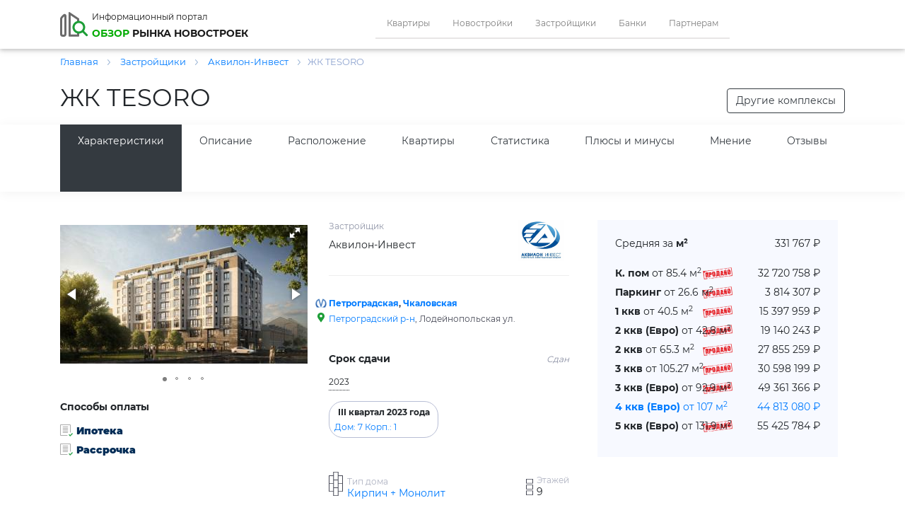

--- FILE ---
content_type: text/html; charset=UTF-8
request_url: https://obzor78.ru/zastrojshchiki/akvilon-invest/tesoro
body_size: 53709
content:




<!DOCTYPE html>
<html lang="ru">
<head lang="ru">
    <title>ЖК TESORO от Аквилон-Инвест цены на квартиры, планировки, отзывы, расположение на карте Санкт-Петербурга</title>
    <meta http-equiv="Content-Type" content="text/html; charset=utf-8">
    <meta http-equiv="X-UA-Compatible" content="IE=edge">
    <meta name="viewport" content="width=device-width, initial-scale=1" id="viewport-meta">
    
    <link rel="apple-touch-icon" sizes="57x57" href="/img/icons/favicon/apple-icon-57x57.png">
	<link rel="apple-touch-icon" sizes="60x60" href="/img/icons/favicon/apple-icon-60x60.png">
	<link rel="apple-touch-icon" sizes="72x72" href="/img/icons/favicon/apple-icon-72x72.png">
	<link rel="apple-touch-icon" sizes="76x76" href="/img/icons/favicon/apple-icon-76x76.png">
	<link rel="apple-touch-icon" sizes="114x114" href="/img/icons/favicon/apple-icon-114x114.png">
	<link rel="apple-touch-icon" sizes="120x120" href="/img/icons/favicon/apple-icon-120x120.png">
	<link rel="apple-touch-icon" sizes="144x144" href="/img/icons/favicon/apple-icon-144x144.png">
	<link rel="apple-touch-icon" sizes="152x152" href="/img/icons/favicon/apple-icon-152x152.png">
	<link rel="apple-touch-icon" sizes="180x180" href="/img/icons/favicon/apple-icon-180x180.png">
	<link rel="icon" type="image/png" sizes="192x192"  href="/img/icons/favicon/android-icon-192x192.png">
	<link rel="icon" type="image/png" sizes="32x32" href="/img/icons/favicon/favicon-32x32.png">
	<link rel="icon" type="image/png" sizes="96x96" href="/img/icons/favicon/favicon-96x96.png">
	<link rel="icon" type="image/png" sizes="16x16" href="/img/icons/favicon/favicon-16x16.png">
	<link rel="manifest" href="/img/icons/favicon/manifest.json">
	<meta name="msapplication-TileColor" content="#343a40">
	<meta name="msapplication-TileImage" content="/img/icons/favicon/ms-icon-144x144.png">
    <meta name="theme-color" content="#343a40">
    
    <meta name="description" content="Квартиры в ЖК TESORO - цены от 2.4 млн рублей,площадь от 13.25 м2. Планировки, отзывы, фото, планы корпусов и ход строительства жилого комплекса TESORO."><meta name="Keywords" content="жилой комплекс тесоро, жилой комплекс tesoro, жк тесоро, жк tesoro">    
    <meta property="og:type" content="website">
    <meta property="og:site_name" content="">
    <meta property="og:title" content="ЖК TESORO от Аквилон-Инвест цены на квартиры, планировки, отзывы, расположение на карте Санкт-Петербурга">
    <meta property="og:description" content="Квартиры в ЖК TESORO - цены от 2.4 млн рублей,площадь от 13.25 м2. Планировки, отзывы, фото, планы корпусов и ход строительства жилого комплекса TESORO.">
    <meta property="og:url" content="https://obzor78.ru/zastrojshchiki/akvilon-invest/tesoro">
    <meta property="og:locale" content="ru_RU">
    <meta property="og:image" content="https://obzor78.ru/complex_files/NewComplexFiles/62a22d7738e25db2d332800f1b2e5233.jpg">

			<meta name="yandex-verification" content="033dc874538238f3" />
			<meta name="yandex-verification" content="00a5c722243579ef" />
			<meta name="google-site-verification" content="G48BTKiik9nS7b5D9JUuiwsUotZusz9wyqit38SibjA" />
			<meta name='wmail-verification' content='efd5a007a268bd7c166031388e751d0e' />
			<meta name="msvalidate.01" content="CAA28D25805FA9E1D892895E1FFF3D2E" />
		<script  type="text/javascript" src="/js/bundel.js"></script><link   rel="stylesheet" href="/css/bundel.css"  media="all" type="text/css"/>    
    
    <script type="text/javascript">json_to_gb_var('{"dSearchType_orig":"flat"}');</script>
</head>

<body id="mainbody" lang="ru">
	<header>

	</header>
	<nav class="navbar navbar-expand-lg navbar-light shadow-1 ">
        <div class="container">
            <a href="/" class="navbar-brand">
	            <div class="logo">
		            <div>
                        <img src="/img/icons/logo_light.svg" alt="logo">
		            </div>
		            <div class="logo_text">
			            <span>Информационный портал</span><br>
			            <span><span class="green">обзор</span> рынка новостроек</span>
		            </div>
	            </div>
            </a>
			<div class="mobile phone">
							</div>
            <button class="navbar-toggler" type="button" data-toggle="collapse" data-target="#mainNavbarContent" aria-label="Toggle nav" aria-controls="mainNavbarContent" aria-expanded="false">
                <span class="navbar-toggler-icon"></span>
            </button>
            <div class="collapse navbar-collapse" id="mainNavbarContent">
                <ul class="navbar-nav m-auto">
                    <li class="nav-item"><a href="/kvartiry" class="nav-link">Квартиры</a></li>
		    		<li class="nav-item"><a href="/novostroyki" class="nav-link">Новостройки</a></li>
                    <li class="nav-item"><a href="/zastrojshchiki" class="nav-link">Застройщики</a></li>
					<li class="nav-item"><a href="/banki" class="nav-link">Банки</a></li>
					<li class="nav-item"><a href="/partner" class="nav-link">Партнерам</a></li>
                </ul>
                <div class="form-inline my-2 my-lg-0">
                                    </div>
            </div>
        </div>
	</nav>
	<div class="container"><div class="bc" itemscope="" itemtype="http://schema.org/BreadcrumbList">
                    <span itemscope="" itemprop="itemListElement" itemtype="http://schema.org/ListItem">
                        <a itemprop="item"  href="/" title="Главная">
                                <span itemprop="name"> Главная </span>
                                <meta itemprop="position" content="1">
                        </a> <span class='bc_arrow'></span>
                    </span>    
	
								<span itemscope="" itemprop="itemListElement" itemtype="http://schema.org/ListItem">
									<a itemprop="item" href="/zastrojshchiki" title="Застройщики">
											<span itemprop="name"> Застройщики   </span>
											<meta itemprop="position" content="2">
									</a>
									<span class='bc_arrow' ></span>
								</span>
								<span itemscope="" itemprop="itemListElement" itemtype="http://schema.org/ListItem">
									<a itemprop="item" href="/zastrojshchiki/akvilon-invest" title="Аквилон-Инвест">
											<span itemprop="name"> Аквилон-Инвест   </span>
											<meta itemprop="position" content="3">
									</a>
									<span class='bc_arrow' ></span>
								</span><span class="bc_last">ЖК TESORO</span></div></div>


		<a name="top"></a>
		<section class="objectPage" itemscope="" itemtype="http://schema.org/Product">
		
			<section class="title container-fluid mb-0">
				<div class="container">
					<h1 itemprop="name">ЖК TESORO</h1>
					<a href="/novostroyki" target="_blank" role="button" class="btn btn-outline-dark">Другие комплексы</a>
					
				</div>
			</section>
	
			
			<nav class="pageNav container-fluid position-sticky">
				<div class="container">
					<ul class="nav nav-pills nav-fill">
						
						<li class="nav-item"><a href="#top" class="nav-link btn-outline-dark active">Характеристики</a></li>
						<li class="nav-item"><a href="#descr" class="nav-link btn-outline-dark">Описание</a></li>
						<li class="nav-item"><a href="#raspoloj" class="nav-link btn-outline-dark">Расположение</a></li>
		<li class="nav-item"><a href="#flats" class="nav-link btn-outline-dark">Квартиры</a></li><li class="nav-item"><a href="#graf" class="nav-link btn-outline-dark">Статистика</a></li><li class="nav-item"><a href="#plusminus" class="nav-link btn-outline-dark">Плюсы и минусы</a></li><li class="nav-item"><a href="#opinion" class="nav-link btn-outline-dark">Мнение</a></li>
						<li class="nav-item"><a href="#complexReviews" class="nav-link btn-outline-dark">Отзывы</a></li>
					</ul>
				</div>
			</nav>
		

			<section class="detales container-fluid">
				<div class="container">
					<div class="card-deck">
						<div class="img col-xs-12 col-sm-12 col-md-6 col-lg-4">
							
			<div class="fotorama small"  data-allowfullscreen="true" 
			     data-width="350" data-clicklink="fullscreen" data-height="210" data-autoplay="false" data-loop="true" ><img src="/complex_files/NewComplexFiles_350_X/62a22d7738e25db2d332800f1b2e5233.jpg"  alt="ЖК TESORO — вид 1"   title="Жилой комплекс TESORO - фото 1 из 4"   data-full="/complex_files/NewComplexFiles/62a22d7738e25db2d332800f1b2e5233.jpg"  itemprop="image" onerror="if (this.src != '/img/icons/no_gk_photo.png') this.src = '/img/icons/no_gk_photo.png';"><img src="/complex_files/NewComplexFiles_350_X/527cd15df1c508d2e5d4f1e07443081e.jpg"  alt="ЖК TESORO — вид 2"   title="Жилой комплекс TESORO - фото 2 из 4"   data-full="/complex_files/NewComplexFiles/527cd15df1c508d2e5d4f1e07443081e.jpg"  itemprop="image" onerror="if (this.src != '/img/icons/no_gk_photo.png') this.src = '/img/icons/no_gk_photo.png';"><img src="/complex_files/NewComplexFiles_350_X/94b10a42b6c09fac99cce73cd3d92e27.jpg"  alt="ЖК TESORO — вид 3"   title="Жилой комплекс TESORO - фото 3 из 4"   data-full="/complex_files/NewComplexFiles/94b10a42b6c09fac99cce73cd3d92e27.jpg"  itemprop="image" onerror="if (this.src != '/img/icons/no_gk_photo.png') this.src = '/img/icons/no_gk_photo.png';"><img src="/complex_files/NewComplexFiles_350_X/9230817f6e57df5cb9c102cc169166f5.jpg"  alt="ЖК TESORO — вид 4"   title="Жилой комплекс TESORO - фото 4 из 4"   data-full="/complex_files/NewComplexFiles/9230817f6e57df5cb9c102cc169166f5.jpg"  itemprop="image" onerror="if (this.src != '/img/icons/no_gk_photo.png') this.src = '/img/icons/no_gk_photo.png';"></div>
							<div class="rate"><div class="mb-3"></div></div>
							
							<div class="UslPayBlk"><b>Способы оплаты</b><div class="UslPay"><a href="/zastrojshchiki/akvilon-invest/tesoro/oplata-ipoteka" class="UslPay"><i></i><b>Ипотека</b></a></div><div class="UslPay"><a href="/zastrojshchiki/akvilon-invest/tesoro/oplata-rassrochka" class="UslPay"><i></i><b>Рассрочка</b></a></div></div>
							<!--div class="share">
								<div class="ya-share2" data-services="vkontakte,facebook,odnoklassniki,twitter" data-url="https://www.obzor78.ru/zastrojshchiki/akvilon-invest/tesoro"></div>
							</div-->
							
						</div>
						<div class="info col-xs-12 col-sm-12 col-md-6 col-lg-4">
							<div class="dev" itemprop="brand" itemscope itemtype="http://schema.org/Brand">
								<div>
									<div class="title">Застройщик</div>
									<div itemprop="name"><a href="/zastrojshchiki/akvilon-invest" target="_blank">Аквилон-Инвест</a></div>
								</div>
								<a href="/zastrojshchiki/akvilon-invest" target="_blank"><img src="/dev_files/1195.jpg" alt="Аквилон-Инвест" itemprop="logo"></a>
							</div>
							<div class="address">
				<div class="metroPathTime">
			<b><a class="d-inline-block" target="_blank" href="/novostroyki/metro-petrogradskaya">Петроградская</a>, <a class="d-inline-block" target="_blank" href="/novostroyki/metro-chkalovskaya">Чкаловская</a></b><!--div class="pathTime walk">15 мин.</div--></div><div class="districtStreet"><span class="addr-icon"><a class="d-inline-block" target="_blank" href="/novostroyki/rayon-petrogradskiy">Петроградский р-н</a>, Лодейнопольская ул.</span></div></div>
							<div class="dateEnd">
								<div class="buildProgress">
									<b>Срок сдачи</b>
									<div class="ready">Сдан</div>
								</div>
								
			<div class="year">
		
				<div class="yearItem">2023</div>
			
			</div>
			<div class="quoter">
		
				<div class="quoterItem">
				    <span><b>III  квартал 2023 года</b></span>
				
					<a href="/zastrojshchiki/akvilon-invest/tesoro/block-dom7korp1">
					<div class="text-left mt-1">Дом: 7 Корп.: 1</div> 
					</a>
				</div>
			
			</div>
		
							</div>
							<div class="type">
								<div class="twoRowItem icon-house_type">
									<div class="d-inline-block">
										<div class="twoRowItemUp">Тип дома</div>
										<div class="twoRowItemDown"><a class="d-inline-block" target="_blank" href="/novostroyki/material-kirpichno-monolitnyy">Кирпич + Монолит</a></div>
									</div>
								</div>
								<div class="twoRowItem icon-floors">
									<div class="d-inline-block">
										<div class="twoRowItemUp">Этажей</div>
										<div class="twoRowItemDown">9</div>
									</div>
								</div>
							</div>
							
							<div class="decor mb-3 icon-decor">
								<div class="d-inline-block">
									<div class="title mb-1">Отделка</div>
									<div><a href="/zastrojshchiki/akvilon-invest/tesoro/otdelka-bez-otdelki" class="d-inline-block mr-1">Без отделки</a></div>
								</div>
							</div>
			
						</div>
						<div class="info col-xs-12 col-sm-12 col-md-12 col-lg-4">
							<div class="price">
								<div class="flatItem spec">
									<div class="flatType">Средняя за <b>м²</b></div>
									<div class="flatPrice">331 767 ₽</div>
								</div>
								
								
					
					<div class="flatItem sold_complex_min_flats">
						<div class="flatType"><b>К. пом</b> от 85.4 м<sup>2</sup></div>
						<div class="flatPrice">32 720 758 ₽</div>
					</div>
					
				
					
					<div class="flatItem sold_complex_min_flats">
						<div class="flatType"><b>Паркинг</b> от 26.6 м<sup>2</sup></div>
						<div class="flatPrice">3 814 307 ₽</div>
					</div>
					
				
					
					<div class="flatItem sold_complex_min_flats">
						<div class="flatType"><b>1 ккв</b> от 40.5 м<sup>2</sup></div>
						<div class="flatPrice">15 397 959 ₽</div>
					</div>
					
				
					
					<div class="flatItem sold_complex_min_flats">
						<div class="flatType"><b>2 ккв (Евро)</b> от 42.8 м<sup>2</sup></div>
						<div class="flatPrice">19 140 243 ₽</div>
					</div>
					
				
					
					<div class="flatItem sold_complex_min_flats">
						<div class="flatType"><b>2 ккв</b> от 65.3 м<sup>2</sup></div>
						<div class="flatPrice">27 855 259 ₽</div>
					</div>
					
				
					
					<div class="flatItem sold_complex_min_flats">
						<div class="flatType"><b>3 ккв</b> от 105.27 м<sup>2</sup></div>
						<div class="flatPrice">30 598 199 ₽</div>
					</div>
					
				
					
					<div class="flatItem sold_complex_min_flats">
						<div class="flatType"><b>3 ккв (Евро)</b> от 92.9 м<sup>2</sup></div>
						<div class="flatPrice">49 361 366 ₽</div>
					</div>
					
				
					<a href="/zastrojshchiki/akvilon-invest/tesoro/komnatnost-chetyrehkomnatnye-evro">
					<div class="flatItem">
						<div class="flatType"><b>4 ккв (Евро)</b> от 107 м<sup>2</sup></div>
						<div class="flatPrice">44 813 080 ₽</div>
					</div>
					</a>
				
					
					<div class="flatItem sold_complex_min_flats">
						<div class="flatType"><b>5 ккв (Евро)</b> от 131.9 м<sup>2</sup></div>
						<div class="flatPrice">55 425 784 ₽</div>
					</div>
					
				
							</div>
							<div class="btn_block">
								
								
							</div>
						</div>
					</div>
					
				</div>
			</section>

			
			
			<section class="descr container-fluid" itemprop="description">
				<a name="descr"></a>
				<div class="container">
					<h2>Описание</h2>
					<p class="MsoNormal"><span style="mso-bidi-font-weight: bold;">Жилой комплекс &laquo;Тесоро&raquo; возводится компанией &laquo;Аквилон Инвест&raquo; в Петроградском районе Санкт-Петербурга на пересечении Лодейнопольской и Петрозаводской улиц. Объект относится к премиальному классу. Разрешение на строительство получено 30 декабря 2016-го года на имя дочерней компании &laquo;Аквилон&raquo; - &laquo;Статус Эр&raquo;. Квартиры были выведены в продажу в августе 2017-го года, однако через год реализация проекта была приостановлена &ndash; власти перевели участок в статус зеленых насаждений. После ряда судебных тяжб девелопер вновь приступил к работам. Произошел ребрендинг проекта, название сменили с ЖК </span><span lang="EN-US" style="mso-ansi-language: EN-US; mso-bidi-font-weight: bold;">Kingdom</span> <span style="mso-bidi-font-weight: bold;">на ЖК </span><span lang="EN-US" style="mso-ansi-language: EN-US; mso-bidi-font-weight: bold;">Tesoro</span><span style="mso-bidi-font-weight: bold;">, а класс комплекса &ndash; с &laquo;бизнес&raquo; на &laquo;премиум&raquo;. Ранее на участке находилось здание сталинского периода застройки и автосервис &ndash; они были снесены.</span></p>
<p class="MsoNormal"><span style="mso-bidi-font-weight: bold;">Согласно проекту ЖК &laquo;Тесоро&raquo; включит один девятиэтажный корпус в классическом стиле с элементами северного модерна. При строительстве планируется использование энергоэффективной технологии </span><span lang="EN-US" style="mso-ansi-language: EN-US; mso-bidi-font-weight: bold;">Termo</span><span style="mso-bidi-font-weight: bold;">-</span><span lang="EN-US" style="mso-ansi-language: EN-US; mso-bidi-font-weight: bold;">S</span><span style="mso-bidi-font-weight: bold;">. В отделке будет использован натуральный гранит, оттенки &ndash; натуральный бежевый, светло-серый. Всего в ЖК спроектировано 156 квартир различных планировок и метража: однокомнатные квартиры площадью от 39 до 42 квадратных метров, &laquo;двушки&raquo; от 53 до 95 &laquo;квадратов&raquo;, &laquo;трешки&raquo; от 84 до 115 квадратных метров и четырехкомнатные квартиры по 133 &laquo;квадрата&raquo;. Также имеются многокомнатные квартиры площадью до 208 &laquo;квадратов&raquo;. Средняя цена одного метра на декабрь 2020-го года составляет 330 тысяч рублей. Высота потолков &ndash; от 3 до 3,4 метра. Оконные проемы сделают увеличенного размера &ndash; до 2,15 метров, они будут остеклены энергоэффективными стеклопакетами </span><span lang="EN-US" style="mso-ansi-language: EN-US; mso-bidi-font-weight: bold;">Schuco</span><span style="mso-bidi-font-weight: bold;">. Есть планировки с просторными видовыми террасами, каминами и витражным панорамным остеклением. Полы будут оснащены конвекторами с терморегуляторами. Жилье передадут дольщикам без отделки &ndash; покупатели смогут заказать её за отдельную плату в оттенках &laquo;ваниль&raquo; или &laquo;шоколад&raquo;.</span></p>
<p class="MsoNormal"><span style="mso-bidi-font-weight: bold;">Входные группы и места общего пользования оформят согласно авторскому дизайн-проекту. В МОПах, по периметру здания и в лифтах установят камеры видеонаблюдения, информация с них будет поступать в диспетчерский пункт, в здании будет работать круглосуточная служба консьержей. Инженерная система дома предусматривает центральное кондионирование, применение чиллер-фанкойлов, коллекторное водоснабжение, дополнительную очистку воды. На первых этажах разместятся коммерческие помещения, в одном из них начнет свою работу детский клуб. Под зданием разместится подземный паркинг, рассчитанный на 81 автомобиль.</span></p>
<p class="MsoNormal"><span style="mso-bidi-font-weight: bold;">Территория комплекса будет благоустроена &ndash; тут появятся малые архитектурные формы, зоны для отдыха и игр. Застройщик обещает организовать современную крытую детскую площадку. Дворы сделают закрытыми от машин.</span></p>
<p class="MsoNormal"><span style="mso-bidi-font-weight: bold;">Строительство ведется в соответствии с требованиями Федерального закона №214. Объект аккредитован банками &laquo;Абсолют&raquo;, &laquo;Санкт-Петербург&raquo;, &laquo;Ак Барс&raquo;, &laquo;ДОМ РФ&raquo;, ВТБ, Сбербанком, ИнтерПрогрессБанком, Транскапиталбанком, Россельхозбанком и другими.</span></p>
<p class="MsoNormal"><strong style="mso-bidi-font-weight: normal;">Инфраструктура</strong></p>
<p class="MsoNormal"><span style="mso-bidi-font-weight: bold;">ЖК &laquo;Тесоро&raquo; располагается в хорошо развитом с точки зрения инфраструктуры районе. В пешей доступности от объекта есть детские сады №№ 63, 69, 62, 93, 83, &laquo;Люмьер Кидс&raquo;, &laquo;Гранатик&raquo;, </span><span lang="EN-US" style="mso-ansi-language: EN-US; mso-bidi-font-weight: bold;">Sollo</span><span style="mso-bidi-font-weight: bold;">, школы №№ 80, 25, 51, &laquo;Академическая гимназия&raquo;, &laquo;Немецкая школа&raquo;, поликлиника №30. Торгово-развлекательная инфраструктура представлена многочисленными магазинами и супермаркетами, ресторанами и кафе, на Петроградской стороне большое количество клубов, баров и заведений общественного питания. Пешком можно дойти до Зоопарка, Петропавловской крепости и центра города.</span></p>
<p class="MsoNormal"><strong style="mso-bidi-font-weight: normal;">Экология</strong></p>
<p class="MsoNormal"><span style="mso-bidi-font-weight: bold;">Экология местности скорее благоприятная &ndash; несмотря на то, что Петроградский район сильно загазован, эта его часть в меньшей степени страдает от пробок и, следовательно, от вредных автомобильных выбросов. Недалеко располагаются такие зеленые зоны как Крестовский остров с его парками и скверами, Петровский парк (на Петровском острове), Ботанический сад. Ближайшее место для прогулок &ndash; Ораниенбаумский сад. Крупных производственных предприятий поблизости нет.</span></p>
					
				</div>
			</section>
			
	
			<section class="raspoloj container-fluid">
				<a name="raspoloj"></a>
				<div class="container">
					<h2>Расположение</h2>
					<div class="address">
				<div class="metroPathTime">
			<b><a class="d-inline-block" target="_blank" href="/novostroyki-karta/metro-petrogradskaya">Петроградская</a>, <a class="d-inline-block" target="_blank" href="/novostroyki-karta/metro-chkalovskaya">Чкаловская</a></b><!--div class="pathTime walk">15 мин.</div--></div><div class="districtStreet"><span class="addr-icon"><a class="d-inline-block" target="_blank" href="/novostroyki-karta/rayon-petrogradskiy">Петроградский р-н</a>, Лодейнопольская ул.</span></div></div>
					<div class="map" id="OneComplexMap">
						<div id="ComplexMapJSConteiner" class="display_none"></div>
						<div id="ComplexMapConteiner"   style="width:100%; height:160px;"></div>
						<script> 
						    document.addEventListener('DOMContentLoaded',function(){
							AloadJsToDivAndExecute('ComplexMapJSConteiner','&mtype=onecomplex&dstdiv=ComplexMapConteiner&mjson=[base64]','/ajaxdata/MapService.php');
						    });
						</script>				
						<div class="mapMore" onClick="MoveMap(global_myMap,'ComplexMapConteiner');" id="btnMapResize">Развернуть карту</div>
					</div>
					
					<div itemscope itemtype="http://schema.org/FAQPage">
						<div class="howToGet" itemprop="mainEntity" itemscope itemtype="http://schema.org/Question">
							<h3 itemprop="name">Как добраться до ЖК TESORO</h3>
							<meta itemprop="text" content="Как добраться до ЖК TESORO">
							<div itemprop="acceptedAnswer" itemscope itemtype="http://schema.org/Answer">
								<p>
									<div itemprop="text"><p class="MsoNormal"><span style="mso-bidi-font-weight: bold;">От станции метро &laquo;Чкаловская&raquo; идти шесть минут &ndash; после выхода из вестибюля идти по Чкаловскому проспекту направо 150 метров, затем повернуть налево на Петрозаводскую улицу и двигаться прямо около двухсот метров. Комплекс окажется от вас по правую руку перед Академией туризма и предпринимательства. Также рядом находится остановка наземного транспорта &ndash; здесь проходят автобусы №№ 1, 191, маршрутное такси К-120.</span></p>
<p class="MsoNormal"><span style="mso-bidi-font-weight: bold;">Автомобилисты могут воспользоваться такими магистралями как Чкаловский проспект, улица Большая Зеленина, Песочная набережная, набережная Адмирала Лазарева, проспект Добролюбова, Крестовский и Морской проспекты. От Гостиного двора маршрут следующий: Невский проспект &ndash; Садовая улица &ndash; набережная Лебяжьей канавки &ndash; Троицкий мост &ndash; Каменноостровский проспект &ndash; Кронверкский проспект &ndash; Введенская улица &ndash; Рыбацкая улица &ndash; Чкаловский проспект &ndash; Петрозаводская улица. Время в пути составит 11 минут без учета пробок и в несколько раз больше в час пик. Ближайший съезд на ЗСД расположен в 5,5 километрах. От аэропорта получится добраться за 35 минут.</span></p></div>
								</p>
							</div
						</div>
					</div>
			
				</div>
			</section>
			
			
	
			<section class="flats container-fluid">
			
				<a name="flats"></a>
				<div class="container">
					<h2>Квартиры в продаже в ЖК TESORO</h2>
				</div>
		
<section class="filter container-fluid" id="filter-view">
	<form class="container">
		<div class="top-filter-group d-lg-flex">
			<div class="btn-group myselectchbox" role="group">
				
					<div class="btn-group" role="group" id="vrooms-grpdiv">
						<button id="vrooms-btn" type="button" class="btn btn-outline-secondary dropdown-toggle" data-toggle="dropdown" aria-haspopup="true" aria-expanded="false">
							Все квартиры
						</button>
						<div class="dropdown-menu px-1" aria-labelledby="vrooms-btn" id="vrooms" data-filter_data="drooms">
				
						<div class="dropdown-item custom-control custom-checkbox" style="display:none;">
							<input type="checkbox" class="custom-control-input ddchb" id="vrooms_0" data-filter_data="drooms" value="-1" >
							<label class="custom-control-label" for="vrooms_0" data-value="-1">Все квартиры</label>
						</div> 
				
						<div class="dropdown-item custom-control custom-checkbox" style="">
							<input type="checkbox" class="custom-control-input ddchb" id="vrooms_1" data-filter_data="drooms" value="Studiya" >
							<label class="custom-control-label" for="vrooms_1" data-value="Studiya">Студия</label>
						</div> 
				
						<div class="dropdown-item custom-control custom-checkbox" style="">
							<input type="checkbox" class="custom-control-input ddchb" id="vrooms_2" data-filter_data="drooms" value="1kkv" >
							<label class="custom-control-label" for="vrooms_2" data-value="1kkv">1 ккв</label>
						</div> 
				
						<div class="dropdown-item custom-control custom-checkbox" style="">
							<input type="checkbox" class="custom-control-input ddchb" id="vrooms_3" data-filter_data="drooms" value="2kkvEvro" >
							<label class="custom-control-label" for="vrooms_3" data-value="2kkvEvro">2 ккв (Евро)</label>
						</div> 
				
						<div class="dropdown-item custom-control custom-checkbox" style="">
							<input type="checkbox" class="custom-control-input ddchb" id="vrooms_4" data-filter_data="drooms" value="2kkv" >
							<label class="custom-control-label" for="vrooms_4" data-value="2kkv">2 ккв</label>
						</div> 
				
						<div class="dropdown-item custom-control custom-checkbox" style="">
							<input type="checkbox" class="custom-control-input ddchb" id="vrooms_5" data-filter_data="drooms" value="3kkvEvro" >
							<label class="custom-control-label" for="vrooms_5" data-value="3kkvEvro">3 ккв (Евро)</label>
						</div> 
				
						<div class="dropdown-item custom-control custom-checkbox" style="">
							<input type="checkbox" class="custom-control-input ddchb" id="vrooms_6" data-filter_data="drooms" value="3kkv" >
							<label class="custom-control-label" for="vrooms_6" data-value="3kkv">3 ккв</label>
						</div> 
				
						<div class="dropdown-item custom-control custom-checkbox" style="">
							<input type="checkbox" class="custom-control-input ddchb" id="vrooms_7" data-filter_data="drooms" value="4kkv" >
							<label class="custom-control-label" for="vrooms_7" data-value="4kkv">4 ккв</label>
						</div> 
				
						<div class="dropdown-item custom-control custom-checkbox" style="">
							<input type="checkbox" class="custom-control-input ddchb" id="vrooms_8" data-filter_data="drooms" value="4kkvEvro" >
							<label class="custom-control-label" for="vrooms_8" data-value="4kkvEvro">4 ккв (Евро)</label>
						</div> 
				
						<div class="dropdown-item custom-control custom-checkbox" style="">
							<input type="checkbox" class="custom-control-input ddchb" id="vrooms_9" data-filter_data="drooms" value="4kplus" >
							<label class="custom-control-label" for="vrooms_9" data-value="4kplus">4к+</label>
						</div> 
				
						<div class="dropdown-item custom-control custom-checkbox" style="">
							<input type="checkbox" class="custom-control-input ddchb" id="vrooms_10" data-filter_data="drooms" value="Kpom" >
							<label class="custom-control-label" for="vrooms_10" data-value="Kpom">К. пом</label>
						</div> 
				
						</div>
					</div>
				
			</div>
			<div class="input-group mr-2">
				<input 
				    type="text" 
				    id="vmaxamount" 
				    value="" 
				    data-filter_data="dmaxamount" 
				    class="form-control outline-secondary" 
				    placeholder="до" 
				    aria-label="Amount (to the nearest RUB)" 
				    aria-describedby="amountFrom"
				    OnKeyUp="OktetAdd(document.getElementById('vmaxamount').value, 'vmaxamount', this);";>
				<div class="input-group-append">
					<span class="input-group-text outline-secondary" id="amountFrom">₽</span>
				</div>
			</div>
			
			<div class="btn-group myselect" role="group">
				
					<div class="btn-group" role="group">
						<button id="vcorptr-btn" type="button" class="btn btn-outline-secondary dropdown-toggle" data-toggle="dropdown" aria-haspopup="true" aria-expanded="false">
							Все корпуса
						</button>
						<div class="dropdown-menu" aria-labelledby="vcorptr-btn" id="vcorptr" data-filter_data="dcorptr">
				<a class="dropdown-item " data-value="-1" data-parent="vcorptr" class="">Все корпуса</a> <a class="dropdown-item " data-value="dom7korp1" data-parent="vcorptr" class="">Дом: 7 Корп.: 1</a> 
						</div>
					</div>
				
			</div>
			
			<div class="btn-group myselect" role="group">
				
					<div class="btn-group" role="group">
						<button id="venddt-btn" type="button" class="btn btn-outline-secondary dropdown-toggle" data-toggle="dropdown" aria-haspopup="true" aria-expanded="false">
							Любой срок сдачи
						</button>
						<div class="dropdown-menu" aria-labelledby="venddt-btn" id="venddt" data-filter_data="denddt">
				<a class="dropdown-item " data-value="-1" data-parent="venddt" class="">Любой срок сдачи</a> <a class="dropdown-item " data-value="passed" data-parent="venddt" class="">Сдан</a> <a class="dropdown-item " data-value="notpassed" data-parent="venddt" class="">Строится</a> <a class="dropdown-item " data-value="2026-03-31" data-parent="venddt" class="">До 1 квартала 2026</a> <a class="dropdown-item " data-value="2026-06-30" data-parent="venddt" class="">До 2 квартала 2026</a> <a class="dropdown-item " data-value="2026-09-30" data-parent="venddt" class="">До 3 квартала 2026</a> <a class="dropdown-item " data-value="2026-12-31" data-parent="venddt" class="">До 4 квартала 2026</a> <a class="dropdown-item " data-value="2027-03-31" data-parent="venddt" class="">До 1 квартала 2027</a> <a class="dropdown-item " data-value="2027-06-30" data-parent="venddt" class="">До 2 квартала 2027</a> <a class="dropdown-item " data-value="2027-09-30" data-parent="venddt" class="">До 3 квартала 2027</a> <a class="dropdown-item " data-value="2027-12-31" data-parent="venddt" class="">До 4 квартала 2027</a> <a class="dropdown-item " data-value="2028-03-31" data-parent="venddt" class="">До 1 квартала 2028</a> <a class="dropdown-item " data-value="2028-06-30" data-parent="venddt" class="">До 2 квартала 2028</a> <a class="dropdown-item " data-value="2028-09-30" data-parent="venddt" class="">До 3 квартала 2028</a> <a class="dropdown-item " data-value="2028-12-31" data-parent="venddt" class="">До 4 квартала 2028</a> <a class="dropdown-item " data-value="2029-03-31" data-parent="venddt" class="">До 1 квартала 2029</a> <a class="dropdown-item " data-value="2029-06-30" data-parent="venddt" class="">До 2 квартала 2029</a> <a class="dropdown-item " data-value="2029-09-30" data-parent="venddt" class="">До 3 квартала 2029</a> <a class="dropdown-item " data-value="2029-12-31" data-parent="venddt" class="">До 4 квартала 2029</a> <a class="dropdown-item " data-value="2030-06-30" data-parent="venddt" class="">До 2 квартала 2030</a> 
						</div>
					</div>
				
			</div>
			<button type="button" class="btn btn-outline-dark mx-lg-2" data-toggle="collapse" data-target="#filter_dop_params" aria-expanded="false" aria-controls="filter_dop_params" onclick="ShowFstParams();">Еще детали<span id="filter_dop_params_count"> </span></button>
			<button type="button" class="btn btn-success btn-submit-filter" onclick="StartFind();">Найти</button>
		</div>
		<div class="collapse" id="filter_dop_params">

			<div class="form-row mt-4 mx-0">

				<div class="col-sm-12 col-md-12 col-lg-6"> <!-- первый столбик в дополнительных параметрах фильтра -->

					<div class="form-group">
						<label for="vstotal">Общая площадь</label>
						<div class="input-group">
							<input type="text" value="" class="form-control outline-secondary" id="vstotal" data-filter_data="dstotal" aria-describedby="vstotalHelp" placeholder="от">
							<div class="input-group-append">
								<span class="input-group-text outline-secondary">м<sup>2</sup></span>
							</div>
						</div>
					</div>

					<div class="form-group">
						<label for="SKitchen">Площадь кухни</label>
						<div class="input-group">
							<input type="text" value="" class="form-control outline-secondary" id="vskitchen" data-filter_data="dskitchen" aria-describedby="dskitchenHelp" placeholder="от">
							<div class="input-group-append">
								<span class="input-group-text outline-secondary">м<sup>2</sup></span>
							</div>
						</div>
					</div>

					<hr>

					<div class="form-group">
						<label for="dist_time">До метро не более</label>
						<div class="input-group">
							<input type="text" value="" class="form-control outline-secondary" id="vTimeFromMetro" data-filter_data="dTimeFromMetro" aria-describedby="vTimeFromMetroHelp" placeholder="минут">
						</div>
					</div>
					<div class="btn-group w-245 myselect" role="group">
						
					<div class="btn-group" role="group">
						<button id="vWayTypeFromMetro-btn" type="button" class="btn btn-outline-secondary dropdown-toggle" data-toggle="dropdown" aria-haspopup="true" aria-expanded="false">
							Пешком
						</button>
						<div class="dropdown-menu" aria-labelledby="vWayTypeFromMetro-btn" id="vWayTypeFromMetro" data-filter_data="dWayTypeFromMetro">
				<a class="dropdown-item " data-value="0" data-parent="vWayTypeFromMetro" class="">Пешком</a> <a class="dropdown-item " data-value="1" data-parent="vWayTypeFromMetro" class="">На транспорте</a> 
						</div>
					</div>
				
					</div>

					<div class="form-group">
						<label for="btnGroupCost">Стоимость</label>
						<div class="btn-group myselect" role="group">
							
					<div class="btn-group" role="group">
						<button id="vCostType-btn" type="button" class="btn btn-outline-secondary dropdown-toggle" data-toggle="dropdown" aria-haspopup="true" aria-expanded="false">
							За все
						</button>
						<div class="dropdown-menu" aria-labelledby="vCostType-btn" id="vCostType" data-filter_data="dCostType">
				<a class="dropdown-item " data-value="-1" data-parent="vCostType" class="">За все</a> <a class="dropdown-item " data-value="1" data-parent="vCostType" class="">За м</a> 
						</div>
					</div>
				
						</div>
					</div>
					<div class="form-group w-245">
						<label for="btnType">Тип</label>
						<div class="btn-group w-245 myselect" role="group">
							
					<div class="btn-group" role="group">
						<button id="vFlatClass-btn" type="button" class="btn btn-outline-secondary dropdown-toggle" data-toggle="dropdown" aria-haspopup="true" aria-expanded="false">
							Любой класс
						</button>
						<div class="dropdown-menu" aria-labelledby="vFlatClass-btn" id="vFlatClass" data-filter_data="dFlatClass">
				<a class="dropdown-item " data-value="-1" data-parent="vFlatClass" class="">Любой класс</a> <a class="dropdown-item " data-value="1" data-parent="vFlatClass" class="">Бизнес</a> <a class="dropdown-item " data-value="2" data-parent="vFlatClass" class="">Комфорт</a> <a class="dropdown-item " data-value="3" data-parent="vFlatClass" class="">Эконом</a> <a class="dropdown-item " data-value="4" data-parent="vFlatClass" class="">Элит</a> 
						</div>
					</div>
				
						</div>
					</div>

					<div class="form-group">
						
						<div class="custom-control custom-checkbox my-1 mr-sm-2">
							<input type="checkbox" class="custom-control-input" id="vinstallment" data-filter_data="dinstallment" >
							<label class="custom-control-label" for="vinstallment">Рассрочка</label>
						</div>
		
						
						<div class="custom-control custom-checkbox my-1 mr-sm-2">
							<input type="checkbox" class="custom-control-input" id="vmortgage" data-filter_data="dmortgage" >
							<label class="custom-control-label" for="vmortgage">Ипотека</label>
						</div>
		
						
						<div class="custom-control custom-checkbox my-1 mr-sm-2">
							<input type="checkbox" class="custom-control-input" id="vsubsidy" data-filter_data="dsubsidy" >
							<label class="custom-control-label" for="vsubsidy">Субсидии</label>
						</div>
		
					</div>
					<div class="form-group w-245" style="vertical-align: top;">
						
						<div class="custom-control custom-checkbox my-1 mr-sm-2">
							<input type="checkbox" class="custom-control-input" id="vmaternitycapital" data-filter_data="dmaternitycapital" >
							<label class="custom-control-label" for="vmaternitycapital">Материнский капитал</label>
						</div>
		
						
						<div class="custom-control custom-checkbox my-1 mr-sm-2">
							<input type="checkbox" class="custom-control-input" id="vmilitarymortgage" data-filter_data="dmilitarymortgage" >
							<label class="custom-control-label" for="vmilitarymortgage">Военная ипотека</label>
						</div>
		
					</div>

					<div class="form-group w-100" style="padding-right: 115px;">
						<label for="btnBanks">Банк</label>
						<div class="btn-group w-100 myselect" role="group">
							
					<div class="btn-group" role="group">
						<button id="vbanks-btn" type="button" class="btn btn-outline-secondary dropdown-toggle" data-toggle="dropdown" aria-haspopup="true" aria-expanded="false">
							Все банки
						</button>
						<div class="dropdown-menu" aria-labelledby="vbanks-btn" id="vbanks" data-filter_data="dbanks">
				<a class="dropdown-item " data-value="-1" data-parent="vbanks" class="">Все банки</a> <a class="dropdown-item " data-value="6" data-parent="vbanks" class="">Абсолют банк</a> <a class="dropdown-item " data-value="31" data-parent="vbanks" class="">АК Барс Банк</a> <a class="dropdown-item " data-value="90" data-parent="vbanks" class="">Альфа-Банк</a> <a class="dropdown-item " data-value="84" data-parent="vbanks" class="">Банк ДОМ.РФ</a> <a class="dropdown-item " data-value="87" data-parent="vbanks" class="">Банк Зенит</a> <a class="dropdown-item " data-value="35" data-parent="vbanks" class="">Банк ОТКРЫТИЕ</a> <a class="dropdown-item " data-value="73" data-parent="vbanks" class="">Банк Россия</a> <a class="dropdown-item " data-value="1" data-parent="vbanks" class="">Банк Санкт-Петербург</a> <a class="dropdown-item " data-value="8" data-parent="vbanks" class="">ВТБ</a> <a class="dropdown-item " data-value="13" data-parent="vbanks" class="">ГАЗПРОМБАНК</a> <a class="dropdown-item " data-value="82" data-parent="vbanks" class="">Московский Индустриальный Банк</a> <a class="dropdown-item " data-value="100" data-parent="vbanks" class="">Московский Кредитный Банк</a> <a class="dropdown-item " data-value="92" data-parent="vbanks" class="">МТС Банк</a> <a class="dropdown-item " data-value="89" data-parent="vbanks" class="">Примсоцбанк</a> <a class="dropdown-item " data-value="12" data-parent="vbanks" class="">ПромСвязьБанк</a> <a class="dropdown-item " data-value="78" data-parent="vbanks" class="">Райффайзен банк</a> <a class="dropdown-item " data-value="91" data-parent="vbanks" class="">Росбанк ДОМ</a> <a class="dropdown-item " data-value="57" data-parent="vbanks" class="">Россельхозбанк</a> <a class="dropdown-item " data-value="3" data-parent="vbanks" class="">Сбербанк</a> <a class="dropdown-item " data-value="85" data-parent="vbanks" class="">СМП Банк</a> <a class="dropdown-item " data-value="88" data-parent="vbanks" class="">Совкомбанк</a> <a class="dropdown-item " data-value="79" data-parent="vbanks" class="">Сургутнефтегаз</a> <a class="dropdown-item " data-value="81" data-parent="vbanks" class="">ТрансКапиталБанк</a> <a class="dropdown-item " data-value="2" data-parent="vbanks" class="">Уралсиб</a> <a class="dropdown-item " data-value="20" data-parent="vbanks" class="">Юникредитбанк</a> 
						</div>
					</div>
				
						</div>
					</div>

				</div>

				<div class="col-sm-12 col-md-12 col-lg-6"> <!-- второй столбик в дополнительных параметрах фильтра -->

					<div class="form-group">
						<label for="floor">Этаж</label>
						<div class="input-group" id="floor">
							<input value="" type="text" class="form-control outline-secondary" id="vfloorfrom" data-filter_data="dfloorfrom" aria-describedby="vfloorfromHelp" placeholder="от">
							<input value="" type="text" class="form-control outline-secondary" id="vfloorto" data-filter_data="dfloorto" aria-describedby="vfloortoHelp" placeholder="до">
						</div>
						<div class="form-group" style="vertical-align: top;">
							
						<div class="custom-control custom-checkbox my-1 mr-sm-2">
							<input type="checkbox" class="custom-control-input" id="vfoorlast" data-filter_data="dfoorlast" >
							<label class="custom-control-label" for="vfoorlast">Последний</label>
						</div>
		
							
						<div class="custom-control custom-checkbox my-1 mr-sm-2">
							<input type="checkbox" class="custom-control-input" id="vfloornotfst" data-filter_data="dfloornotfst" >
							<label class="custom-control-label" for="vfloornotfst">Кроме первого</label>
						</div>
		
							
						<div class="custom-control custom-checkbox my-1 mr-sm-2">
							<input type="checkbox" class="custom-control-input" id="vfloornotlst" data-filter_data="dfloornotlst" >
							<label class="custom-control-label" for="vfloornotlst">Кроме последнего</label>
						</div>
		
						</div>
					</div>


					<div class="form-group twoDrops" style="vertical-align: top;">
						<label for="udobstva">Удобства</label>
						<div class="input-group" id="udobstva">
							<div class="btn-group mb-2 w-245 myselect" role="group">
								
					<div class="btn-group" role="group">
						<button id="vwatercloset-btn" type="button" class="btn btn-outline-secondary dropdown-toggle" data-toggle="dropdown" aria-haspopup="true" aria-expanded="false">
							Любой санузел
						</button>
						<div class="dropdown-menu" aria-labelledby="vwatercloset-btn" id="vwatercloset" data-filter_data="dwatercloset">
				<a class="dropdown-item " data-value="-1" data-parent="vwatercloset" class="">Любой санузел</a> <a class="dropdown-item " data-value="1" data-parent="vwatercloset" class="">Совмещенный</a> <a class="dropdown-item " data-value="2" data-parent="vwatercloset" class="">Раздельный</a> <a class="dropdown-item " data-value="3" data-parent="vwatercloset" class="">Два и более санузла</a> 
						</div>
					</div>
				
							</div>
							<div class="btn-group w-245 myselect" role="group">
								
					<div class="btn-group" role="group">
						<button id="vsbalcony-btn" type="button" class="btn btn-outline-secondary dropdown-toggle" data-toggle="dropdown" aria-haspopup="true" aria-expanded="false">
							Балкон не важен
						</button>
						<div class="dropdown-menu" aria-labelledby="vsbalcony-btn" id="vsbalcony" data-filter_data="dsbalcony">
				<a class="dropdown-item " data-value="-1" data-parent="vsbalcony" class="">Балкон не важен</a> <a class="dropdown-item " data-value="1" data-parent="vsbalcony" class="">Терраса</a> <a class="dropdown-item " data-value="2" data-parent="vsbalcony" class="">Балкон</a> <a class="dropdown-item " data-value="3" data-parent="vsbalcony" class="">Лоджия</a> 
						</div>
					</div>
				
							</div>
							<div class="btn-group w-245 mt-2 myselect" role="group">
								
					<div class="btn-group" role="group">
						<button id="vdecoration-btn" type="button" class="btn btn-outline-secondary dropdown-toggle" data-toggle="dropdown" aria-haspopup="true" aria-expanded="false">
							Отделка любая
						</button>
						<div class="dropdown-menu" aria-labelledby="vdecoration-btn" id="vdecoration" data-filter_data="ddecoration">
				<a class="dropdown-item " data-value="-1" data-parent="vdecoration" class="">Отделка любая</a> <a class="dropdown-item " data-value="bezotdelki" data-parent="vdecoration" class="">Без отделки</a> <a class="dropdown-item " data-value="netdannyh" data-parent="vdecoration" class="">Нет данных</a> <a class="dropdown-item " data-value="podchistovaya" data-parent="vdecoration" class="">Подчистовая</a> <a class="dropdown-item " data-value="smebelyu" data-parent="vdecoration" class="">С мебелью</a> <a class="dropdown-item " data-value="smebelyuchastichno" data-parent="vdecoration" class="">С мебелью (частично)</a> <a class="dropdown-item " data-value="chistovaya" data-parent="vdecoration" class="">Чистовая</a> 
						</div>
					</div>
				
							</div>
						</div>
					</div>

					<div class="form-group" style="vertical-align: top;">
						<label for="home_floors">Дом не ниже</label>
						<div class="input-group">
							<input type="text" value="" class="form-control outline-secondary" id="vfloors" data-filter_data="dfloors" aria-describedby="vfloorsHelp" placeholder="Этажей">
						</div>
					</div>

					<div class="form-group w-245 myselect">
						<label>Тип здания</label>
						
					<div class="btn-group" role="group">
						<button id="vBuildType-btn" type="button" class="btn btn-outline-secondary dropdown-toggle" data-toggle="dropdown" aria-haspopup="true" aria-expanded="false">
							Любой тип здания
						</button>
						<div class="dropdown-menu" aria-labelledby="vBuildType-btn" id="vBuildType" data-filter_data="dBuildType">
				<a class="dropdown-item " data-value="-1" data-parent="vBuildType" class="">Любой тип здания</a> <a class="dropdown-item " data-value="kirpich" data-parent="vBuildType" class="">Кирпич</a> <a class="dropdown-item " data-value="kirpichmonolit" data-parent="vBuildType" class="">Кирпич + Монолит</a> <a class="dropdown-item " data-value="kirpichmonolitventfasad" data-parent="vBuildType" class="">Кирпич + Монолит + Вент. фасад</a> <a class="dropdown-item " data-value="monolit" data-parent="vBuildType" class="">Монолит</a> <a class="dropdown-item " data-value="monolitpanel" data-parent="vBuildType" class="">Монолит + Панель</a> <a class="dropdown-item " data-value="panel" data-parent="vBuildType" class="">Панель</a> 
						</div>
					</div>
				
					</div>

					<div class="form-group w-100" style="padding-right: 115px;">
						<label for="btnAparts">Аппартаменты</label>
						<div class="btn-group w-100 mr-0 myselect" role="group">
							
					<div class="btn-group" role="group">
						<button id="vAppartaments-btn" type="button" class="btn btn-outline-secondary dropdown-toggle" data-toggle="dropdown" aria-haspopup="true" aria-expanded="false">
							Апартаменты не имеют значения
						</button>
						<div class="dropdown-menu" aria-labelledby="vAppartaments-btn" id="vAppartaments" data-filter_data="dAppartaments">
				<a class="dropdown-item " data-value="-1" data-parent="vAppartaments" class="">Апартаменты не имеют значения</a> <a class="dropdown-item " data-value="1" data-parent="vAppartaments" class="">Только апартаменты</a> <a class="dropdown-item " data-value="2" data-parent="vAppartaments" class="">Кроме апартаментов</a> 
						</div>
					</div>
				
						</div>
					</div>
					
					<!-- hr style="display:none;" -->
					<div class="form-group w-100">
						
						<div class="custom-control custom-checkbox my-1 mr-sm-2">
							<input type="checkbox" class="custom-control-input" id="vonsale" data-filter_data="donsale" >
							<label class="custom-control-label" for="vonsale">Показать проданные</label>
						</div>
		
						
						<div class="custom-control custom-checkbox my-1 mr-sm-2">
							<input type="checkbox" class="custom-control-input" id="vonreservation" data-filter_data="donreservation" >
							<label class="custom-control-label" for="vonreservation">Показать забронированные</label>
						</div>
		
					</div>
					<div class="form-group w-100 mt-3" style="padding-right: 115px; display:none;">
						<div class="btn-group w-100" role="group">
							<button type="button" class="btn btn-outline-secondary dropdown-toggle" data-toggle="modal" data-target="#wndGkDev" onclick="CountParamsGkDev();ChangeTab($('#tabGk')[0]);GetMWData('wndGkDev','gk');">
								Жилой комплекс, Застройщик<span class="bold" id="GDCnt"> </span>
							</button> <!-- по нажатию будет всплывашка с 2мя вкладками -->
						</div>
					</div>

				</div>

			</div>
			<div class="text-center"><button type="button" class="btn btn-success btn-submit-filter" onclick="StartFind();">Найти</button></div>
		</div>
	</form>
</section>
<section id="filter-data" style="display: none;">
	<!-- поля -->
	<input type="hidden" name="dmaxamount" id="dmaxamount" data-filter_view="vmaxamount" value="">                         <!-- стоимость до -->
	<input type="hidden" name="dstotal" id="dstotal" data-filter_view="vstotal" value="">                                  <!-- общая площать -->
	<input type="hidden" name="dskitchen" id="dskitchen" data-filter_view="vskitchen" value="">                            <!-- площадь кухни -->
	<input type="hidden" name="dfloorfrom" id="dfloorfrom" data-filter_view="vfloorfrom" value="">                         <!-- этаж от -->
	<input type="hidden" name="dfloorto" id="dfloorto" data-filter_view="vfloorto" value="">                               <!-- этаж до -->
	<input type="hidden" name="dTimeFromMetro" id="dTimeFromMetro" data-filter_view="vTimeFromMetro" value="">             <!-- минут от метро -->
	<input type="hidden" name="dfloors" id="dfloors" data-filter_view="vfloors" value="">                                  <!-- дом не ниже этажей -->
	<input type="hidden" name="page" 	id="page" 	data-filter_view="vp" value="">                                                   <!-- пагинация -->
	<input type="hidden" name="dpageView" 	id="dpageView" 	data-filter_view="vpageView" value="">                                <!-- вид отображения поиска -->

	<input type="hidden" name="dSearchType" id="dSearchType" data-filter_view="vSearchType" value="flat">
	<input type="hidden" name="dSortType" id="dSortType" data-filter_view="vSortType" value="cost">
	<input type="hidden" name="dSortOrder" id="dSortOrder" data-filter_view="vSortOrder" value="a">
	<!-- селекты -->
<input type="hidden" name="drooms" id="drooms" data-filter_view="vrooms" value=""><select name="denddt" id="denddt" data-filter_view="venddt" style="display: none;"><option value="" >Любой срок сдачи</option><option value="passed" >Сдан</option><option value="notpassed" >Строится</option><option value="2026-03-31" >До 1 квартала 2026</option><option value="2026-06-30" >До 2 квартала 2026</option><option value="2026-09-30" >До 3 квартала 2026</option><option value="2026-12-31" >До 4 квартала 2026</option><option value="2027-03-31" >До 1 квартала 2027</option><option value="2027-06-30" >До 2 квартала 2027</option><option value="2027-09-30" >До 3 квартала 2027</option><option value="2027-12-31" >До 4 квартала 2027</option><option value="2028-03-31" >До 1 квартала 2028</option><option value="2028-06-30" >До 2 квартала 2028</option><option value="2028-09-30" >До 3 квартала 2028</option><option value="2028-12-31" >До 4 квартала 2028</option><option value="2029-03-31" >До 1 квартала 2029</option><option value="2029-06-30" >До 2 квартала 2029</option><option value="2029-09-30" >До 3 квартала 2029</option><option value="2029-12-31" >До 4 квартала 2029</option><option value="2030-06-30" >До 2 квартала 2030</option></select><select name="dwatercloset" id="dwatercloset" data-filter_view="vwatercloset" style="display: none;"><option value="" >Любой санузел</option><option value="1" >Совмещенный</option><option value="2" >Раздельный</option><option value="3" >Два и более санузла</option></select><select name="dsbalcony" id="dsbalcony" data-filter_view="vsbalcony" style="display: none;"><option value="" >Балкон не важен</option><option value="1" >Терраса</option><option value="2" >Балкон</option><option value="3" >Лоджия</option></select><select name="ddecoration" id="ddecoration" data-filter_view="vdecoration" style="display: none;"><option value="" >Отделка любая</option><option value="bezotdelki" >Без отделки</option><option value="netdannyh" >Нет данных</option><option value="podchistovaya" >Подчистовая</option><option value="smebelyu" >С мебелью</option><option value="smebelyuchastichno" >С мебелью (частично)</option><option value="chistovaya" >Чистовая</option></select><select name="dWayTypeFromMetro" id="dWayTypeFromMetro" data-filter_view="vWayTypeFromMetro" style="display: none;"><option value="0" >Пешком</option><option value="1" >На транспорте</option></select><select name="dCostType" id="dCostType" data-filter_view="vCostType" style="display: none;"><option value="" >За все</option><option value="1" >За м</option></select><select name="dFlatClass" id="dFlatClass" data-filter_view="vFlatClass" style="display: none;"><option value="" >Любой класс</option><option value="1" >Бизнес</option><option value="2" >Комфорт</option><option value="3" >Эконом</option><option value="4" >Элит</option></select><select name="dbanks" id="dbanks" data-filter_view="vbanks" style="display: none;"><option value="" >Все банки</option><option value="6" >Абсолют банк</option><option value="31" >АК Барс Банк</option><option value="90" >Альфа-Банк</option><option value="84" >Банк ДОМ.РФ</option><option value="87" >Банк Зенит</option><option value="35" >Банк ОТКРЫТИЕ</option><option value="73" >Банк Россия</option><option value="1" >Банк Санкт-Петербург</option><option value="8" >ВТБ</option><option value="13" >ГАЗПРОМБАНК</option><option value="82" >Московский Индустриальный Банк</option><option value="100" >Московский Кредитный Банк</option><option value="92" >МТС Банк</option><option value="89" >Примсоцбанк</option><option value="12" >ПромСвязьБанк</option><option value="78" >Райффайзен банк</option><option value="91" >Росбанк ДОМ</option><option value="57" >Россельхозбанк</option><option value="3" >Сбербанк</option><option value="85" >СМП Банк</option><option value="88" >Совкомбанк</option><option value="79" >Сургутнефтегаз</option><option value="81" >ТрансКапиталБанк</option><option value="2" >Уралсиб</option><option value="20" >Юникредитбанк</option></select><select name="dAppartaments" id="dAppartaments" data-filter_view="vAppartaments" style="display: none;"><option value="" >Апартаменты не имеют значения</option><option value="1" >Только апартаменты</option><option value="2" >Кроме апартаментов</option></select><select name="dBuildType" id="dBuildType" data-filter_view="vBuildType" style="display: none;"><option value="" >Любой тип здания</option><option value="kirpich" >Кирпич</option><option value="kirpichmonolit" >Кирпич + Монолит</option><option value="kirpichmonolitventfasad" >Кирпич + Монолит + Вент. фасад</option><option value="monolit" >Монолит</option><option value="monolitpanel" >Монолит + Панель</option><option value="panel" >Панель</option></select><select name="dcorptr" id="dcorptr" data-filter_view="vcorptr" style="display: none;"><option value="" >Все корпуса</option><option value="dom7korp1" >Дом: 7 Корп.: 1</option></select>
	<!-- чекбоксы -->
	<input type="hidden" name="dfoorlast" id="dfoorlast" data-filter_view="vfoorlast" value="">                            <!-- Последний -->
	<input type="hidden" name="dfloornotfst" id="dfloornotfst" data-filter_view="vfloornotfst" value="">                   <!-- Кроме первого -->
	<input type="hidden" name="dfloornotlst" id="dfloornotlst" data-filter_view="vfloornotlst" value="">                   <!-- Кроме последнего -->
	<input type="hidden" name="dinstallment" id="dinstallment" data-filter_view="vinstallment" value="">                   <!-- Рассрочка -->
	<input type="hidden" name="dmortgage" id="dmortgage" data-filter_view="vmortgage" value="">                            <!-- Ипотека -->
	<input type="hidden" name="dsubsidy" id="dsubsidy" data-filter_view="vsubsidy" value="">                               <!-- Субсидии -->
	<input type="hidden" name="dmaternitycapital" id="dmaternitycapital" data-filter_view="vmaternitycapital" value="">    <!-- Материнский капитал -->
	<input type="hidden" name="dmilitarymortgage" id="dmilitarymortgage" data-filter_view="vmilitarymortgage" value="">    <!-- Военная ипотека -->
	<input type="hidden" name="donsale" id="donsale" data-filter_view="vonsale" value="">                               <!-- onsale -->
	<input type="hidden" name="donreservation" id="donreservation" data-filter_view="vonreservation" value="">   <!-- Reservation -->
	<!-- метро -->
	<input type="hidden" name="dmetro" id="dmetro" data-filter_view="vmetro" value="">
	<!-- районы -->
	<input type="hidden" name="ddist" id="ddist" data-filter_view="vdist" value="">
	<!-- карта -->
	<input type="hidden" name="dmap" id="dmap" data-filter_view="vmap" value="">
	<input type="hidden" name="pp1" id="pp1" data-filter_view="vpp1" value="">
	<input type="hidden" name="pp2" id="pp2" data-filter_view="vpp2" value="">
	<!-- Жилые комплексы -->
	<input type="hidden" name="dgk" id="dgk" data-filter_view="vgk" value="TESORO">
	<!-- Застройщики -->
	<input type="hidden" name="ddev" id="ddev" data-filter_view="vdev" value="">
</section>


			<div class="modal fade" tabindex="-1" role="dialog" aria-labelledby="wndRaionMetroMapLabel" id="wndRaionMetroMap" aria-hidden="true">
				<div class="modal-dialog modal-lg" id="wndRaionMetroMap_modal_dialog">
					<div class="modal-content" id="wndRaionMetroMap_modal_content">
						<div class="modal-header position-sticky" id="wndRaionMetroMap_header">
							
							<ul class="nav nav-pills">
								<li class="nav-item">
									<a class="nav-link active" id="tabDist" href="#" data-for="wndRaionMetroMap" onclick="SaveTabData2filter(this);ChangeTab(this);GetMWData(this.dataset.for,'dist');">Район<b></b></a>
								</li>
								<li class="nav-item">
									<a class="nav-link" id="tabMetro" href="#" data-for="wndRaionMetroMap" onclick="SaveTabData2filter(this);ChangeTab(this);GetMWData(this.dataset.for,'metro');">Метро<b></b></a>
								</li>
								<li class="nav-item">
									<a class="nav-link" id="tabMap" href="#" data-for="wndRaionMetroMap" onclick="SaveTabData2filter(this);ChangeTab(this);GetMWData(this.dataset.for,'map');">Карта<b></b></a>
								</li>
							</ul>		
			
							<button type="button" class="close" data-dismiss="modal" aria-label="Close"><span aria-hidden="true">×</span></button>
						</div>
						<div class="modal-body" id="wndRaionMetroMap_content">
						</div>
						<div class="modal-footer position-sticky">
							
							<button type="button" class="btn btn-sm btn-outline-dark" data-dismiss="modal">Отмена</button>
							<button type="button" class="btn btn-sm btn-success" onclick="SaveMWData('wndRaionMetroMap_content');">Сохранить</button>
			
						</div>
					</div>
				</div>
			</div>
		

			<div class="modal fade" tabindex="-1" role="dialog" aria-labelledby="wndGkDevLabel" id="wndGkDev" aria-hidden="true">
				<div class="modal-dialog modal-lg" id="wndGkDev_modal_dialog">
					<div class="modal-content" id="wndGkDev_modal_content">
						<div class="modal-header position-sticky" id="wndGkDev_header">
							
							<ul class="nav nav-pills">
								<li class="nav-item">
									<a class="nav-link active" id="tabGk" href="#" data-for="wndGkDev" onclick="SaveTabData2filter(this);ChangeTab(this);GetMWData(this.dataset.for,'gk');">Жилой комплекс<b></b></a>
								</li>
								<li class="nav-item">
									<a class="nav-link" id="tabDev" href="#" data-for="wndGkDev" onclick="SaveTabData2filter(this);ChangeTab(this);GetMWData(this.dataset.for,'dev');">Застройщик<b></b></a>
								</li>
							</ul>		
			
							<button type="button" class="close" data-dismiss="modal" aria-label="Close"><span aria-hidden="true">×</span></button>
						</div>
						<div class="modal-body" id="wndGkDev_content">
						</div>
						<div class="modal-footer position-sticky">
							
							<button type="button" class="btn btn-sm btn-outline-dark" data-dismiss="modal">Отмена</button>
							<button type="button" class="btn btn-sm btn-success" onclick="SaveMWData('wndGkDev_content');">Сохранить</button>
			
						</div>
					</div>
				</div>
			</div>
		

<script>
	var objRoomsCat = {"1kkv":"1 \u043a\u043a\u0432","2kkv":"2 \u043a\u043a\u0432","2kkvEvro":"2 \u043a\u043a\u0432 (\u0415\u0432\u0440\u043e)","3kkv":"3 \u043a\u043a\u0432","3kkvEvro":"3 \u043a\u043a\u0432 (\u0415\u0432\u0440\u043e)","4kkv":"4 \u043a\u043a\u0432","4kkvEvro":"4 \u043a\u043a\u0432 (\u0415\u0432\u0440\u043e)","5kkv":"5 \u043a\u043a\u0432","5kkvEvro":"5 \u043a\u043a\u0432 (\u0415\u0432\u0440\u043e)","6kkv":"6 \u043a\u043a\u0432","6kkvEvro":"6 \u043a\u043a\u0432 (\u0415\u0432\u0440\u043e)","7kkv":"7 \u043a\u043a\u0432","7kkvEvro":"7 \u043a\u043a\u0432 (\u0415\u0432\u0440\u043e)","Kpom":"\u041a. \u043f\u043e\u043c","Kladovka":"\u041a\u043b\u0430\u0434\u043e\u0432\u043a\u0430","Parking":"\u041f\u0430\u0440\u043a\u0438\u043d\u0433","Studiya":"\u0421\u0442\u0443\u0434\u0438\u044f","4kplus":"4\u043a+","svobod":"\u0421\u0432\u043e\u0431\u043e\u0434\u043d\u044b\u0430\u044f \u043f\u043b\u0430\u043d\u0438\u0440\u043e\u0432\u043a\u0430"};
	$(document).ready(function(){
		LinkInputs();
		LinkSelects();
		LinkChB();
		LinkSortSel();
		LinkChBoxSelects();
		$(document).on("click.bs.dropdown.data-api", ".myselectchbox", function (e) { e.stopPropagation() });
	});
	var GlobalGetStr = '?dSearchType=flat&gk=TESORO&count=0&dSortType=cost&dSortOrder=a&p=&page=&reLimit=&addfields=&plane_list=&dmaxamount=&drooms=&denddt=&dkvartal=&dstotal=&dstotal_r=&dskitchen=&dfloorfrom=&dfloorto=&dfoorlast=&dfloornotlst=&dfloornotfst=&dfloors=&dwatercloset=&dsbalcony=&ddecoration=&dWayTypeFromMetro=&dTimeFromMetro=&dCostType=&dFlatClass=&dinstallment=&dmaternitycapital=&dmortgage=&dmilitarymortgage=&dsubsidy=&dbanks=&dBuildType=&dAppartaments=&dev=&ddist=&dmetro=&pp1=&pp2=&pl=&add_grouping=&rewrite_grouping=&donsale=&donreservation=&dprogramname=&dcorp=&dcorptr=';
</script>

			<section class="search_content">
		
                <div class="container search_view d-flex justify-content-between mt-4">
                    	        <div class="complexView_blk d-flex">
                    	            <div id="grouping_view_btn" class="grouping_view mr-3" onclick="
                    	            document.getElementById('dpageView').value = 'grouping';
                    	            aload('find_content',str_replace('?','',GlobalGetStr+'&grouping_action=print_grouping'),'/ajaxdata/GroupingService.php');  
                    	            document.querySelector('.sort_blk').style.display='none';
                    	            document.querySelector('.pagination_main').style.display='none';
                    	            "><i></i><span>Группировка</span></div>
                    	            <div class="list_view mr-3" onclick="document.getElementById('dpageView').value = 'list'; sloadEx('find_content','NoSortBlock=1&NoJSPage=1','/ajaxdata/FindObjects.php'+ReplaceValGetParam(GlobalGetStr,'page',1)); $('.fotorama').fotorama(); InitRate(); document.querySelector('.sort_blk').style.display='block';"><i></i><span>Списком</span></div>
                    	            <div id="chess_view_btn" class="chess_view" onclick="document.getElementById('dpageView').value = 'chess';aload('find_content',str_replace('?','',GlobalGetStr+'&chess_action=print_chess'),'/ajaxdata/ChessService.php'); document.querySelector('.sort_blk').style.display='none'; document.querySelector('.pagination_main').style.display='none';"><i></i><span>Шахматка</span></div>
								</div>
                                <div class="sort_blk" style="display: none;">
                                        
					<span>Сортировать:</span>
					<div class="btn-group sort_list" role="group">
						<button id="vSortType-btn" type="button" class="btn btn-outline-secondary dropdown-toggle" data-toggle="dropdown" aria-haspopup="true" aria-expanded="false">
							По цене
						</button>
						<div class="dropdown-menu" aria-labelledby="vSortType-btn" id="vSortType" data-filter_data="dSortType">
			
					<a class="dropdown-item " data-value="actual" data-parent="vSortType"><i class="" data-sort_order="a" data-parent="dSortOrder"></i><span>Новизна</span></a> 
				
					<a class="dropdown-item active" data-value="cost" data-parent="vSortType"><i class="so_a" data-sort_order="a" data-parent="dSortOrder"></i><span>По цене</span></a> 
				
					<a class="dropdown-item " data-value="sall" data-parent="vSortType"><i class="" data-sort_order="a" data-parent="dSortOrder"></i><span>S общая</span></a> 
				
					<a class="dropdown-item " data-value="skitchen" data-parent="vSortType"><i class="" data-sort_order="a" data-parent="dSortOrder"></i><span>S кухни</span></a> 
				
					<a class="dropdown-item " data-value="floor" data-parent="vSortType"><i class="" data-sort_order="a" data-parent="dSortOrder"></i><span>Этаж</span></a> 
				
					<a class="dropdown-item " data-value="dtend" data-parent="vSortType"><i class="" data-sort_order="a" data-parent="dSortOrder"></i><span>Год сдачи</span></a> 
				
						</div>
					</div>
			
                                </div>
                </div>
				<div class="searchItems" style="background-color: #f9fafe; padding: 20px 0px;">
					<div class="container">
						<div id="find_content">
		
                <div class="grouping_view cardComplexBig col-12 mb-3 mx-0 p-0" id="complexCard_TESORO">
                        <div class="sndPartCard">
                                <div class="cardTitle"><span>Выберите комнатность</span></div>
                                
							<div class="flatItem " onclick="GetAppByType('4 ккв (Евро)','TESORO',this,'grouping_view');" itemprop="offers" itemscope itemtype="http://schema.org/Offer">
								<div class="selView"></div>
								<div class="flatDescr">
									<div class="flatType" itemprop="itemOffered">4 ккв (Евро)</div>
									<div class="flatInfo">
										<div class="flatS" itemprop="itemOffered"><span>S общая, м² </span>107 м²</div>
										<div class="flatPrice"><span>от </span>44 813 080 ₽</div><meta itemprop="price" content="44813080"/> <meta itemprop="priceCurrency" content="RUB"/><meta itemprop="availability" content="http://schema.org/InStock"/>
									</div>
								</div>
							</div>
					
                        </div>
                        <div class="trdPartCard" id="dynPart_TESORO">
                        </div>
                        <div class="fthPartCard" id="dynPartFth_TESORO">
                        </div>
                </div>
        
						</div>
					</div>
			
				</div>
			</section>
		
			
    <a name="graf"></a>
    <section class="container-fluid">
    <div class="container">
        <h2>Статистика по ЖК TESORO</h2>
        <div class="piechart mb-2">
            <div class="col-sm-12 col-md-4 col-lg-4">
		<canvas id="pc" width="170" height="170"></canvas>
		<script src="/lib/mcalc/bower_components/chartjs/Chart.min.js"></script>
		<!-- script src="/lib/chart/Chart.min.js">/*https://www.chartjs.org/samples/latest/charts/doughnut.html*/</script -->
		<script>
			function redraw_pie_chart() {
				var doughnutData = [
						{
							value: 0,
							color: "#ffff00"
						},
						{
							value: 1,
							color: "#00ff00"
						},
						{
							value: 193,
							color: "#ff0000"
						},
					];
				var doughnutOptions = {
					segmentShowStroke : false,
					segmentStrokeWidth : 0,
					percentageInnerCutout : 68,
					animationEasing : "linear",
					animationSteps : 20,
				};
				document.getElementById("pc").width = 170;
				document.getElementById("pc").height = 170;
				var dChart = new Chart(document.getElementById("pc").getContext("2d")).Doughnut(doughnutData, doughnutOptions);
			}
			redraw_pie_chart();
		</script>
	</div>
            <div class="col-sm-12 col-md-7 col-lg-7">
                <div class="squarePoint"><i style="background-color: #00ff00;"></i><span>В продаже: 1 (1%)</span></div>
                <div class="squarePoint"><i style="background-color: #ff0000;"></i><span>Продано: 193 (99%)</span></div>
                
                
			</div>
		</div>
        По данным внутренней статистики сайта ЖК TESORO будет реализован через  16  дней 
    
	<section class="container-fluid">
	    <a name="graf"></a>
	    <div class="container flowcontainer">
		    <div id="legend_complex_count_flat_AkvilonInvest_TESORO" class=""></div>
		    <div id="flowplaceholder_complex_count_flat_AkvilonInvest_TESORO" class="flow-placeholder" style="height:50%; min-height:300px !important;"></div>
	    </div>
	</section>
	<script type="text/javascript"> 
	    var ggtg='';
	    var flow_zamik_complex_count_flat_AkvilonInvest_TESORO='';
	    $(function() { 
		//flow_zamik_complex_count_flat_AkvilonInvest_TESORO=this;
		var options = {
		    lines: {
			show: true
		    },
		    points: {
			show: true
		    },
		    xaxis: { mode: "time",timeformat: "%d.%m.%y", }
		    
	    };
	    
	    console.log(options);
	    var data = [];
	    

	    
	    $.plot("#flowplaceholder_complex_count_flat_Akvilon-Invest_TESORO", data, options);
	    var alreadyFetched = {};
	    var iteration = 0;
	    function fetchData(add_get) {
		++iteration;
		function onDataReceived(series) {
		    var type='complex_count_flat'; //console.log(series);
		    data = [ series ];  console.log(data);  //if(data[0]!=undefined){data=data[0];}
		    if(type=='complex' || type=='complexmetre' || type=='complex_count_flat'){data=data[0];}
		    ggtg=data; var checkboxarr='';
		    if(data[0]['types']!=undefined){
			data[0]['types'].forEach(function(entry) {
			    /* console.log(entry); */
			    if(entry['checked'] == 1 || entry['checked'] == "1"){ checked = 'checked';}else{checked='';}
			    var t='&app_rooms='+entry['rtr'];
			    checkboxarr+='<span class="form-check form-check-inline"><label><input type="radio" class="form-check-input" OnClick="flow_zamik_complex_count_flat_AkvilonInvest_TESORO(\'&app_rooms='+entry['rtr']+'\');" '+checked+'>'+entry['app_rooms']+'</label></span>';
			});
		    }
		    document.getElementById("legend_complex_count_flat_AkvilonInvest_TESORO").innerHTML=checkboxarr+'';
		    console.log("#flowplaceholder_complex_count_flat_AkvilonInvest_TESORO");
		    $.plot("#flowplaceholder_complex_count_flat_AkvilonInvest_TESORO", data, options);
		}

		$.ajax({
		    url: "/ajaxdata/FlowService.php?type=complex_count_flat&id=Akvilon-Invest_TESORO"+add_get,
		    type: "GET",
		    dataType: "json",
		    success: onDataReceived
		});

	    }
	    flow_zamik_complex_count_flat_AkvilonInvest_TESORO=fetchData;
	    fetchData('');
	});
	</script>
    
    </div>
    </section>
			<!--
	<section class="container-fluid">
	    <a name="graf"></a>
	    <div class="container flowcontainer"><h2>Динамика минимальных цен ЖК TESORO</h2>
		    <div id="legend_complex_AkvilonInvest_TESORO" class=""></div>
		    <div id="flowplaceholder_complex_AkvilonInvest_TESORO" class="flow-placeholder" style="height:50%; min-height:300px !important;"></div>
	    </div>
	</section>
	<script type="text/javascript"> 
	    var ggtg='';
	    var flow_zamik_complex_AkvilonInvest_TESORO='';
	    $(function() { 
		//flow_zamik_complex_AkvilonInvest_TESORO=this;
		var options = {
		    lines: {
			show: true
		    },
		    points: {
			show: true
		    },
		    xaxis: { mode: "time",timeformat: "%d.%m.%y", }
		    
	    };
	    
	    console.log(options);
	    var data = [];
	    

	    
	    $.plot("#flowplaceholder_complex_Akvilon-Invest_TESORO", data, options);
	    var alreadyFetched = {};
	    var iteration = 0;
	    function fetchData(add_get) {
		++iteration;
		function onDataReceived(series) {
		    var type='complex'; //console.log(series);
		    data = [ series ];  console.log(data);  //if(data[0]!=undefined){data=data[0];}
		    if(type=='complex' || type=='complexmetre' || type=='complex_count_flat'){data=data[0];}
		    ggtg=data; var checkboxarr='';
		    if(data[0]['types']!=undefined){
			data[0]['types'].forEach(function(entry) {
			    /* console.log(entry); */
			    if(entry['checked'] == 1 || entry['checked'] == "1"){ checked = 'checked';}else{checked='';}
			    var t='&app_rooms='+entry['rtr'];
			    checkboxarr+='<span class="form-check form-check-inline"><label><input type="radio" class="form-check-input" OnClick="flow_zamik_complex_AkvilonInvest_TESORO(\'&app_rooms='+entry['rtr']+'\');" '+checked+'>'+entry['app_rooms']+'</label></span>';
			});
		    }
		    document.getElementById("legend_complex_AkvilonInvest_TESORO").innerHTML=checkboxarr+'';
		    console.log("#flowplaceholder_complex_AkvilonInvest_TESORO");
		    $.plot("#flowplaceholder_complex_AkvilonInvest_TESORO", data, options);
		}

		$.ajax({
		    url: "/ajaxdata/FlowService.php?type=complex&id=Akvilon-Invest_TESORO"+add_get,
		    type: "GET",
		    dataType: "json",
		    success: onDataReceived
		});

	    }
	    flow_zamik_complex_AkvilonInvest_TESORO=fetchData;
	    fetchData('');
	});
	</script>
    
			
	<section class="container-fluid">
	    <a name="graf"></a>
	    <div class="container flowcontainer"><h2>Динамика средней цены за м<sup>2</sup> в ЖК TESORO</h2>
		    <div id="legend_complexmetre_AkvilonInvest_TESORO" class=""></div>
		    <div id="flowplaceholder_complexmetre_AkvilonInvest_TESORO" class="flow-placeholder" style="height:50%; min-height:300px !important;"></div>
	    </div>
	</section>
	<script type="text/javascript"> 
	    var ggtg='';
	    var flow_zamik_complexmetre_AkvilonInvest_TESORO='';
	    $(function() { 
		//flow_zamik_complexmetre_AkvilonInvest_TESORO=this;
		var options = {
		    lines: {
			show: true
		    },
		    points: {
			show: true
		    },
		    xaxis: { mode: "time",timeformat: "%d.%m.%y", }
		    
	    };
	    
	    console.log(options);
	    var data = [];
	    

	    
	    $.plot("#flowplaceholder_complexmetre_Akvilon-Invest_TESORO", data, options);
	    var alreadyFetched = {};
	    var iteration = 0;
	    function fetchData(add_get) {
		++iteration;
		function onDataReceived(series) {
		    var type='complexmetre'; //console.log(series);
		    data = [ series ];  console.log(data);  //if(data[0]!=undefined){data=data[0];}
		    if(type=='complex' || type=='complexmetre' || type=='complex_count_flat'){data=data[0];}
		    ggtg=data; var checkboxarr='';
		    if(data[0]['types']!=undefined){
			data[0]['types'].forEach(function(entry) {
			    /* console.log(entry); */
			    if(entry['checked'] == 1 || entry['checked'] == "1"){ checked = 'checked';}else{checked='';}
			    var t='&app_rooms='+entry['rtr'];
			    checkboxarr+='<span class="form-check form-check-inline"><label><input type="radio" class="form-check-input" OnClick="flow_zamik_complexmetre_AkvilonInvest_TESORO(\'&app_rooms='+entry['rtr']+'\');" '+checked+'>'+entry['app_rooms']+'</label></span>';
			});
		    }
		    document.getElementById("legend_complexmetre_AkvilonInvest_TESORO").innerHTML=checkboxarr+'';
		    console.log("#flowplaceholder_complexmetre_AkvilonInvest_TESORO");
		    $.plot("#flowplaceholder_complexmetre_AkvilonInvest_TESORO", data, options);
		}

		$.ajax({
		    url: "/ajaxdata/FlowService.php?type=complexmetre&id=Akvilon-Invest_TESORO"+add_get,
		    type: "GET",
		    dataType: "json",
		    success: onDataReceived
		});

	    }
	    flow_zamik_complexmetre_AkvilonInvest_TESORO=fetchData;
	    fetchData('');
	});
	</script>
    -->
			
	<section class="flatOlap"><div class="container">
		<div class="fstTable">
    <table class="table">
	<tr>
	    <th>Комнатность</th>
	    <th>Рост цены, ₽</th>
	    <th>Рост цены, %</th>
	</tr>
	
	    <tr>
		<td>1 ккв</td>
		<td>от -431 065 до 832 930</td>
		<td><span class="badge badge-success w-100">от -2.6% до +5.3</span></td>
	    </tr>
	    <tr>
		<td>2 ккв</td>
		<td>от -1 108 870 до 1 431 165</td>
		<td><span class="badge badge-success w-100">от -4.1% до +7</span></td>
	    </tr>
	    <tr>
		<td>2 ккв (Евро)</td>
		<td>от -592 760 до 602 980</td>
		<td><span class="badge badge-success w-100">от -2.9% до +4</span></td>
	    </tr>
	    <tr>
		<td>3 ккв</td>
		<td>от -270 465 до 160 600</td>
		<td><span class="badge badge-danger w-100">от -0.7% до +0.5</span></td>
	    </tr>
	    <tr>
		<td>3 ккв (Евро)</td>
		<td>от -1 273 485 до 1 427 150</td>
		<td><span class="badge badge-success w-100">от -4.1% до +4.8</span></td>
	    </tr>
	    <tr>
		<td>4 ккв (Евро)</td>
		<td>от -1 100 475 до 3 413 480</td>
		<td><span class="badge badge-success w-100">от -3.1% до +9.5</span></td>
	    </tr>
	    <tr>
		<td>5 ккв (Евро)</td>
		<td>от 111 690 до 1 776 090</td>
		<td><span class="badge badge-success w-100">от 0.3% до +3.7</span></td>
	    </tr>
	    <tr>
		<td>К. пом</td>
		<td>от -1 238 080 до 1 545 410</td>
		<td><span class="badge badge-success w-100">от -3.6% до +7.1</span></td>
	    </tr>
	    <tr>
		<td>Паркинг</td>
		<td>от -397 850 до 118 625</td>
		<td><span class="badge badge-danger w-100">от -9.5% до +3.1</span></td>
	    </tr></table> </div><div class="sndTable"></div> </div></section>
	
			
			<section class="plusminus container-fluid">
				<a name="plusminus"></a>
				<div class="container">
					<h2>Плюсы и минусы TESORO</h2>
					<div class="card-deck">
						<div class="plus col-sm-12 col-md-6 col-lg-6 px-2 py-0">
					<div class="plusminusItem">
					    
				    <div class="icon"></div>
				    <div class="content">
					<p><p><span style="font-size: 11.0pt; line-height: 107%; font-family: Calibri,sans-serif; mso-ascii-theme-font: minor-latin; mso-fareast-font-family: Calibri; mso-fareast-theme-font: minor-latin; mso-hansi-theme-font: minor-latin; mso-bidi-font-family: Times New Roman; mso-bidi-theme-font: minor-bidi; mso-ansi-language: RU; mso-fareast-language: EN-US; mso-bidi-language: AR-SA; mso-bidi-font-weight: bold;">Квартиры с террасами, каминами</span></p></p>
					<div class="likeDislike">
					    <div id="pmLike_6156" class="like"><span>Согласны: </span><span class="b">6</span><i onclick="PlusMinusLikeDislike(6156,'like','pmLike_6156');"></i></div>
					    <div id="pmDislike_6156" class="dislike"><span>Не согласны: </span><span class="b">6</span><i onclick="PlusMinusLikeDislike(6156,'dislike','pmDislike_6156')"></i></div>
					</div>
				    </div>
				
					</div>
				    
					<div class="plusminusItem">
					    
				    <div class="icon"></div>
				    <div class="content">
					<p><p><span style="font-size: 11.0pt; line-height: 107%; font-family: Calibri,sans-serif; mso-ascii-theme-font: minor-latin; mso-fareast-font-family: Calibri; mso-fareast-theme-font: minor-latin; mso-hansi-theme-font: minor-latin; mso-bidi-font-family: Times New Roman; mso-bidi-theme-font: minor-bidi; mso-ansi-language: RU; mso-fareast-language: EN-US; mso-bidi-language: AR-SA; mso-bidi-font-weight: bold;">Многообразие планировок</span></p></p>
					<div class="likeDislike">
					    <div id="pmLike_6157" class="like"><span>Согласны: </span><span class="b">6</span><i onclick="PlusMinusLikeDislike(6157,'like','pmLike_6157');"></i></div>
					    <div id="pmDislike_6157" class="dislike"><span>Не согласны: </span><span class="b">2</span><i onclick="PlusMinusLikeDislike(6157,'dislike','pmDislike_6157')"></i></div>
					</div>
				    </div>
				
					</div>
				    
					<div class="plusminusItem">
					    
				    <div class="icon"></div>
				    <div class="content">
					<p><p><span style="font-size: 11.0pt; line-height: 107%; font-family: Calibri,sans-serif; mso-ascii-theme-font: minor-latin; mso-fareast-font-family: Calibri; mso-fareast-theme-font: minor-latin; mso-hansi-theme-font: minor-latin; mso-bidi-font-family: Times New Roman; mso-bidi-theme-font: minor-bidi; mso-ansi-language: RU; mso-fareast-language: EN-US; mso-bidi-language: AR-SA; mso-bidi-font-weight: bold;">Метро в шести минутах ходьбы</span></p></p>
					<div class="likeDislike">
					    <div id="pmLike_6158" class="like"><span>Согласны: </span><span class="b">5</span><i onclick="PlusMinusLikeDislike(6158,'like','pmLike_6158');"></i></div>
					    <div id="pmDislike_6158" class="dislike"><span>Не согласны: </span><span class="b">3</span><i onclick="PlusMinusLikeDislike(6158,'dislike','pmDislike_6158')"></i></div>
					</div>
				    </div>
				
					</div>
				    
					<div class="plusminusItem">
					    
				    <div class="icon"></div>
				    <div class="content">
					<p><p><span style="font-size: 11.0pt; line-height: 107%; font-family: Calibri,sans-serif; mso-ascii-theme-font: minor-latin; mso-fareast-font-family: Calibri; mso-fareast-theme-font: minor-latin; mso-hansi-theme-font: minor-latin; mso-bidi-font-family: Times New Roman; mso-bidi-theme-font: minor-bidi; mso-ansi-language: RU; mso-fareast-language: EN-US; mso-bidi-language: AR-SA; mso-bidi-font-weight: bold;">Развитая инфраструктура</span></p></p>
					<div class="likeDislike">
					    <div id="pmLike_6159" class="like"><span>Согласны: </span><span class="b">5</span><i onclick="PlusMinusLikeDislike(6159,'like','pmLike_6159');"></i></div>
					    <div id="pmDislike_6159" class="dislike"><span>Не согласны: </span><span class="b">3</span><i onclick="PlusMinusLikeDislike(6159,'dislike','pmDislike_6159')"></i></div>
					</div>
				    </div>
				
					</div>
				    
					<div class="plusminusItem">
					    
				    <div class="icon"></div>
				    <div class="content">
					<p><p><span style="font-size: 11.0pt; line-height: 107%; font-family: Calibri,sans-serif; mso-ascii-theme-font: minor-latin; mso-fareast-font-family: Calibri; mso-fareast-theme-font: minor-latin; mso-hansi-theme-font: minor-latin; mso-bidi-font-family: Times New Roman; mso-bidi-theme-font: minor-bidi; mso-ansi-language: RU; mso-fareast-language: EN-US; mso-bidi-language: AR-SA; mso-bidi-font-weight: bold;">Престижный район</span></p></p>
					<div class="likeDislike">
					    <div id="pmLike_6160" class="like"><span>Согласны: </span><span class="b">5</span><i onclick="PlusMinusLikeDislike(6160,'like','pmLike_6160');"></i></div>
					    <div id="pmDislike_6160" class="dislike"><span>Не согласны: </span><span class="b">4</span><i onclick="PlusMinusLikeDislike(6160,'dislike','pmDislike_6160')"></i></div>
					</div>
				    </div>
				
					</div>
				    
					<div class="plusminusItem">
					    
				    <div class="icon"></div>
				    <div class="content">
					<p><p><span style="font-size: 11.0pt; line-height: 107%; font-family: Calibri,sans-serif; mso-ascii-theme-font: minor-latin; mso-fareast-font-family: Calibri; mso-fareast-theme-font: minor-latin; mso-hansi-theme-font: minor-latin; mso-bidi-font-family: Times New Roman; mso-bidi-theme-font: minor-bidi; mso-ansi-language: RU; mso-fareast-language: EN-US; mso-bidi-language: AR-SA; mso-bidi-font-weight: bold;">Крупный застройщик</span></p></p>
					<div class="likeDislike">
					    <div id="pmLike_6161" class="like"><span>Согласны: </span><span class="b">5</span><i onclick="PlusMinusLikeDislike(6161,'like','pmLike_6161');"></i></div>
					    <div id="pmDislike_6161" class="dislike"><span>Не согласны: </span><span class="b">2</span><i onclick="PlusMinusLikeDislike(6161,'dislike','pmDislike_6161')"></i></div>
					</div>
				    </div>
				
					</div>
				    </div><div class="minus col-sm-12 col-md-6 col-lg-6 px-2 py-0">
					<div class="plusminusItem">
					    
				    <div class="icon"></div>
				    <div class="content">
					<p><p><span style="font-size: 11.0pt; line-height: 107%; font-family: Calibri,sans-serif; mso-ascii-theme-font: minor-latin; mso-fareast-font-family: Calibri; mso-fareast-theme-font: minor-latin; mso-hansi-theme-font: minor-latin; mso-bidi-font-family: Times New Roman; mso-bidi-theme-font: minor-bidi; mso-ansi-language: RU; mso-fareast-language: EN-US; mso-bidi-language: AR-SA; mso-bidi-font-weight: bold;">Непростая &laquo;история&raquo; новостройки</span></p></p>
					<div class="likeDislike">
					    <div id="pmLike_6162" class="like"><span>Согласны: </span><span class="b">9</span><i onclick="PlusMinusLikeDislike(6162,'like','pmLike_6162');"></i></div>
					    <div id="pmDislike_6162" class="dislike"><span>Не согласны: </span><span class="b">5</span><i onclick="PlusMinusLikeDislike(6162,'dislike','pmDislike_6162')"></i></div>
					</div>
				    </div>
				
					</div>
				    
					<div class="plusminusItem">
					    
				    <div class="icon"></div>
				    <div class="content">
					<p><p><span style="font-size: 11.0pt; line-height: 107%; font-family: Calibri,sans-serif; mso-ascii-theme-font: minor-latin; mso-fareast-font-family: Calibri; mso-fareast-theme-font: minor-latin; mso-hansi-theme-font: minor-latin; mso-bidi-font-family: Times New Roman; mso-bidi-theme-font: minor-bidi; mso-ansi-language: RU; mso-fareast-language: EN-US; mso-bidi-language: AR-SA; mso-bidi-font-weight: bold;">Много однокомнатных квартир</span></p></p>
					<div class="likeDislike">
					    <div id="pmLike_6163" class="like"><span>Согласны: </span><span class="b">8</span><i onclick="PlusMinusLikeDislike(6163,'like','pmLike_6163');"></i></div>
					    <div id="pmDislike_6163" class="dislike"><span>Не согласны: </span><span class="b">4</span><i onclick="PlusMinusLikeDislike(6163,'dislike','pmDislike_6163')"></i></div>
					</div>
				    </div>
				
					</div>
				    
					<div class="plusminusItem">
					    
				    <div class="icon"></div>
				    <div class="content">
					<p><p><span style="font-size: 11.0pt; line-height: 107%; font-family: Calibri,sans-serif; mso-ascii-theme-font: minor-latin; mso-fareast-font-family: Calibri; mso-fareast-theme-font: minor-latin; mso-hansi-theme-font: minor-latin; mso-bidi-font-family: Times New Roman; mso-bidi-theme-font: minor-bidi; mso-ansi-language: RU; mso-fareast-language: EN-US; mso-bidi-language: AR-SA; mso-bidi-font-weight: bold;">Черновая отделка</span></p></p>
					<div class="likeDislike">
					    <div id="pmLike_6164" class="like"><span>Согласны: </span><span class="b">3</span><i onclick="PlusMinusLikeDislike(6164,'like','pmLike_6164');"></i></div>
					    <div id="pmDislike_6164" class="dislike"><span>Не согласны: </span><span class="b">3</span><i onclick="PlusMinusLikeDislike(6164,'dislike','pmDislike_6164')"></i></div>
					</div>
				    </div>
				
					</div>
				    
					<div class="plusminusItem">
					    
				    <div class="icon"></div>
				    <div class="content">
					<p><p><span style="font-size: 11.0pt; line-height: 107%; font-family: Calibri,sans-serif; mso-ascii-theme-font: minor-latin; mso-fareast-font-family: Calibri; mso-fareast-theme-font: minor-latin; mso-hansi-theme-font: minor-latin; mso-bidi-font-family: Times New Roman; mso-bidi-theme-font: minor-bidi; mso-ansi-language: RU; mso-fareast-language: EN-US; mso-bidi-language: AR-SA; mso-bidi-font-weight: bold;">Пробки в Петроградском районе</span></p></p>
					<div class="likeDislike">
					    <div id="pmLike_6165" class="like"><span>Согласны: </span><span class="b">7</span><i onclick="PlusMinusLikeDislike(6165,'like','pmLike_6165');"></i></div>
					    <div id="pmDislike_6165" class="dislike"><span>Не согласны: </span><span class="b">3</span><i onclick="PlusMinusLikeDislike(6165,'dislike','pmDislike_6165')"></i></div>
					</div>
				    </div>
				
					</div>
				    
					<div class="plusminusItem">
					    
				    <div class="icon"></div>
				    <div class="content">
					<p><p><span style="font-size: 11.0pt; line-height: 107%; font-family: Calibri,sans-serif; mso-ascii-theme-font: minor-latin; mso-fareast-font-family: Calibri; mso-fareast-theme-font: minor-latin; mso-hansi-theme-font: minor-latin; mso-bidi-font-family: Times New Roman; mso-bidi-theme-font: minor-bidi; mso-ansi-language: RU; mso-fareast-language: EN-US; mso-bidi-language: AR-SA; mso-bidi-font-weight: bold;">Высокая стоимость квадратного метра</span></p></p>
					<div class="likeDislike">
					    <div id="pmLike_6166" class="like"><span>Согласны: </span><span class="b">7</span><i onclick="PlusMinusLikeDislike(6166,'like','pmLike_6166');"></i></div>
					    <div id="pmDislike_6166" class="dislike"><span>Не согласны: </span><span class="b">2</span><i onclick="PlusMinusLikeDislike(6166,'dislike','pmDislike_6166')"></i></div>
					</div>
				    </div>
				
					</div>
				    
					<div class="plusminusItem">
					    
				    <div class="icon"></div>
				    <div class="content">
					<p><p><span style="font-size: 11.0pt; line-height: 107%; font-family: Calibri,sans-serif; mso-ascii-theme-font: minor-latin; mso-fareast-font-family: Calibri; mso-fareast-theme-font: minor-latin; mso-hansi-theme-font: minor-latin; mso-bidi-font-family: Times New Roman; mso-bidi-theme-font: minor-bidi; mso-ansi-language: RU; mso-fareast-language: EN-US; mso-bidi-language: AR-SA; mso-bidi-font-weight: bold;">Мало мест в паркинге</span></p></p>
					<div class="likeDislike">
					    <div id="pmLike_6167" class="like"><span>Согласны: </span><span class="b">6</span><i onclick="PlusMinusLikeDislike(6167,'like','pmLike_6167');"></i></div>
					    <div id="pmDislike_6167" class="dislike"><span>Не согласны: </span><span class="b">2</span><i onclick="PlusMinusLikeDislike(6167,'dislike','pmDislike_6167')"></i></div>
					</div>
				    </div>
				
					</div>
				    </div>
					</div>
					
				</div>
			</section>
			

			
			<section class="buildingHod container-fluid pt-3">
				<a name="buildingHod"></a>
				<div class="container">
					<div class="card-deck">
						<div class="col-3 d-inline-block">
							<img src="/img/kran.svg" alt="">
						</div>
						<div class="buildingHodText col-9 d-inline-block">
							<h2>Ход строительства</h2>
							<p><p class="MsoNormal"><span style="mso-bidi-font-weight: bold;">Разрешение на строительство жилого комплекса на Лодейнопольской улице компания &laquo;Аквилон Инвест&raquo; в лице &laquo;Статус Эр&raquo; получила 30 декабря 2016-го года. Оно действовало до 30 декабря 2019-го года. В августе 2017-го года были открыты продажи. Спустя год, летом 2018-го года, власти СПб поменяли статус участка, на котором велось строительство &ndash; теперь территория стала подходить под организацию здесь зеленых насаждений. После длительных споров со Смольным застройщик получил возможность продолжить строительство объекта. После смены названия (ранее ЖК &laquo;Тесоро&raquo; назывался ЖК </span><span lang="EN-US" style="mso-ansi-language: EN-US; mso-bidi-font-weight: bold;">Kingdom</span><span style="mso-bidi-font-weight: bold;">) объект вновь появился на рынке. Ввести в эксплуатацию девятиэтажный корпус девелопер планирует во втором квартале 2022-го года. На декабрь 2020-го года ведется строительство на уровне пятого этажа. У застройщика есть все шансы успеть в срок. Дополнительно у компании будет полгода на передачу ключей (согласно Федеральному закону №214).</span></p></p>
							
						</div>
					</div>
				</div>
			</section>
			
			
			
			<section class="expert container-fluid pt-2">
				<a name="opinion"></a>
				<div class="container">
					<div class="card-deck">
						<div class="col-3 d-inline-block">
							<div class="expertCard">
								<div class="ava"><div class="img"></div></div>
								<div class="expertInfo">
									<b></b>
									<span></span>
									<span>Эксперт в области нового строительства</span>
								</div>
							</div>
						</div>
						<div class="expertText col-9 d-inline-block">
							<h2>Мнение Эксперта</h2>
							<p><p class="MsoNormal"><span style="mso-bidi-font-weight: bold;">Жилой комплекс &laquo;Тесоро&raquo; строится в Петроградском районе, недалеко от станции метро &laquo;Чкаловская&raquo;. Престижное положение и отлично развитая инфраструктура привлекают к объекту внимание многих потенциальных покупателей. Конечно, локация чуть удалена от центра, однако до Петропавловской крепости можно без проблем дойти пешком. Удобство местоположения выражается также и в том, что в пешей доступности находятся Петровский и Крестовский острова.</span></p>
<p class="MsoNormal"><span style="mso-bidi-font-weight: bold;">Сам жилой комплекс средних размеров &ndash; он рассчитан на 156 квартир различных планировок. Что сразу бросается в глаза &ndash; большое количество &laquo;однушек&raquo; и явный недостаток мест в паркинге. Девелопер позиционирует объект в премиальном сегменте, однако машиномест вдвое меньше, чем квартир &ndash; до премиум-сегмента показатель явно не дотягивает. В остальном к планировочным решениям вопросов не возникает &ndash; здесь имеются варианты с террасами, панорамным витражным остеклением, каминами. В здании будут действовать улучшенные инженерные системы. Несмотря на обилие небольших по площади квартир есть здесь и интересные предложения для семейного покупателя.</span></p>
<p class="MsoNormal"><span style="mso-bidi-font-weight: bold;">История комплекса непростая &ndash; застройщику пришлось пройти через множество судебных тяжб, прежде чем он смог возобновить строительство после отзыва РНС и смены статуса участка, где располагается стройка. Так как трудности были связаны со спорами с местными жителями, сегодня для них ведет свою работу консультационный пункт, где они могут уточнить нюансы, сопряженные с возведением нового ЖК.</span></p>
<p class="MsoNormal"><span style="mso-bidi-font-weight: bold;">Сегодня, когда тяжелые времена для жилого комплекса уже позади, покупка тут квадратных метров не несет больших рисков. С учетом хорошей репутации застройщика и высоким темпом строительства есть все шансы, что девелопер уложится в новые сроки.</span></p></p>
							
						</div>
					</div>
				</div>
			</section>
			
	
			

			
			<section class="banks container-fluid mt-4">
				<div class="container">
					<h2>Аккредитован банками</h2>
					<div class="card-deck" id="ComplexBankConteiner">

					</div>
					
						<script>
						    document.addEventListener('DOMContentLoaded',function(){
							AloadJsToDivAndExecute('ComplexBankConteiner','type=complex&gk_name_tr=TESORO','/ajaxdata/BankService.php');
						    });
						</script>					
				</div>
			</section>
			
			
			
	
			
			<section class="newNear container-fluid">
				<a name="newNear"></a>
				<div class="container">
					<h2>Новостройки рядом с ЖК TESORO</h2>
					<div class="card-deck justify-content-center">
			
				<div class="cardComplex col-sm-12 col-md-6 col-lg-4 mb-3 p-0">
			
					<div class="img">
						<div class="tags"></div>
						<a href="/zastrojshchiki/element-development/element-prime" target="_blank">
							
			<div class="fotorama small"  data-allowfullscreen="false" 
			     data-width="350"  data-height="210" data-autoplay="false" data-loop="true" data-fit="cover"><img src="/complex_files/NewComplexFiles_350_X/c8db15ac20915e7f07fd391cdf5c7002.jpg"  alt="ЖК ELEMENT PRIME"   title="Жилой комплекс ELEMENT PRIME"   data-full="/complex_files/NewComplexFiles/c8db15ac20915e7f07fd391cdf5c7002.jpg"  itemprop="image" onerror="if (this.src != '/img/icons/no_gk_photo.png') this.src = '/img/icons/no_gk_photo.png';"></div>
						</a>
					</div>
					<div class="rate"><div class="mb-3"></div></div>
					<div class="objInfo">
						<div class="dev">Застройщик Element Development</div>
						<div class="complexName"><a href="/zastrojshchiki/element-development/element-prime" target="_blank">ELEMENT PRIME</a></div>
						<div class="price">Цены от 478 550 ₽ за м²</div>
						
						<div class="address">
				<div class="metroPathTime">
			<!--div class="pathTime walk">15 мин.</div--></div><div class="districtStreet"><span class="addr-icon"><a class="d-inline-block" target="_blank" href="/novostroyki/rayon-petrogradskiy">Петроградский р-н</a>, Левашовский пр-кт</span></div></div>
						<div class="dopInfo ">
							<div>Срок сдачи: 2 кв. 2029</div>
							<div>Без отделки</div>
							<div>Кирпич + Монолит</div>
						</div>
					</div>
					
					<div class="objFlats">
						
					
					<div class="flatItem">
						<div class="flatType"><b>К. пом</b> от 54.97 м<sup>2</sup></div>
						<div class="flatPrice">34 522 852 ₽</div>
					</div>
					
				
					</div>
			
					<div class="objBottom">
						<div class="flatCount">57  квартир</div>
						<a class="more" href="/zastrojshchiki/element-development/element-prime" target="_blank">Подробнее о ЖК</a>
					</div>
		
				</div>
			
				<div class="cardComplex col-sm-12 col-md-6 col-lg-4 mb-3 p-0">
			
					<div class="img">
						<div class="tags"><div class="tag">Ипотека</div></div>
						<a href="/zastrojshchiki/aag/avant" target="_blank">
							
			<div class="fotorama small"  data-allowfullscreen="false" 
			     data-width="350"  data-height="210" data-autoplay="false" data-loop="true" data-fit="cover"><img src="/complex_files/NewComplexFiles_350_X/b1c398b75ea769f2a1788b7811f67c64.jpg"  alt="ЖК Avant"   title="Жилой комплекс Avant"   data-full="/complex_files/NewComplexFiles/b1c398b75ea769f2a1788b7811f67c64.jpg"  itemprop="image" onerror="if (this.src != '/img/icons/no_gk_photo.png') this.src = '/img/icons/no_gk_photo.png';"></div>
						</a>
					</div>
					<div class="rate">
							<div class="H1_rating">
							    <input type="text" class="kv-svg-ro rating-loading" value="4.9655172413793" data-size="xs" title="">
								<div class="dopInfo"><span class="avgRateCount">(</span><span class="allRateCount">29  отзывов</span><span class="avgRateCount">, в среднем 5 из 5)</span></div>
							</div>
			</div>
					<div class="objInfo">
						<div class="dev">Застройщик AAG</div>
						<div class="complexName"><a href="/zastrojshchiki/aag/avant" target="_blank">Avant</a></div>
						<div class="price">Цены от 350 000 ₽ за м²</div>
						
						<div class="address">
				<div class="metroPathTime">
			<b><a class="d-inline-block" target="_blank" href="/novostroyki/metro-petrogradskaya">Петроградская</a>, <a class="d-inline-block" target="_blank" href="/novostroyki/metro-sportivnaya">Спортивная</a>, <a class="d-inline-block" target="_blank" href="/novostroyki/metro-chkalovskaya">Чкаловская</a></b><!--div class="pathTime walk">15 мин.</div--></div><div class="districtStreet"><span class="addr-icon"><a class="d-inline-block" target="_blank" href="/novostroyki/rayon-petrogradskiy">Петроградский р-н</a>, Пионерская ул.</span></div></div>
						<div class="dopInfo ">
							<div>Срок сдачи: 4 кв. 2026 - 2 кв. 2027</div>
							<div>Без отделки</div>
							<div>Кирпич + Монолит</div>
						</div>
					</div>
					
					<div class="objFlats">
						
					
					<div class="flatItem">
						<div class="flatType"><b>Студия</b> от 24.45 м<sup>2</sup></div>
						<div class="flatPrice">16 095 200 ₽</div>
					</div>
					
				
					
					<div class="flatItem">
						<div class="flatType"><b>1 ккв</b> от 37.8 м<sup>2</sup></div>
						<div class="flatPrice">26 989 200 ₽</div>
					</div>
					
				
					
					<div class="flatItem">
						<div class="flatType"><b>2 ккв (Евро)</b> от 38.17 м<sup>2</sup></div>
						<div class="flatPrice">26 407 914 ₽</div>
					</div>
					
				
					
					<div class="flatItem">
						<div class="flatType"><b>2 ккв</b> от 65.58 м<sup>2</sup></div>
						<div class="flatPrice">50 699 438 ₽</div>
					</div>
					
				
					
					<div class="flatItem">
						<div class="flatType"><b>3 ккв (Евро)</b> от 52.53 м<sup>2</sup></div>
						<div class="flatPrice">34 661 400 ₽</div>
					</div>
					
				
					
					<div class="flatItem sold_complex_min_flats">
						<div class="flatType"><b>4 ккв</b> от 118.07 м<sup>2</sup></div>
						<div class="flatPrice">216 241 269 ₽</div>
					</div>
					
				
					
					<div class="flatItem">
						<div class="flatType"><b>4 ккв (Евро)</b> от 88.84 м<sup>2</sup></div>
						<div class="flatPrice">62 217 300 ₽</div>
					</div>
					
				
					
					<div class="flatItem sold_complex_min_flats">
						<div class="flatType"><b>5 ккв</b> от 141.95 м<sup>2</sup></div>
						<div class="flatPrice">116 487 719 ₽</div>
					</div>
					
				
					
					<div class="flatItem">
						<div class="flatType"><b>5 ккв (Евро)</b> от 96.7 м<sup>2</sup></div>
						<div class="flatPrice">96 700 000 ₽</div>
					</div>
					
				
					</div>
			
					<div class="objBottom">
						<div class="flatCount">99  квартир</div>
						<a class="more" href="/zastrojshchiki/aag/avant" target="_blank">Подробнее о ЖК</a>
					</div>
		
				</div>
			
				<div class="cardComplex col-sm-12 col-md-6 col-lg-4 mb-3 p-0">
			
					<div class="img">
						<div class="tags"><div class="tag">Ипотека</div></div>
						<a href="/zastrojshchiki/gruppa-etalon/ldm" target="_blank">
							
			<div class="fotorama small"  data-allowfullscreen="false" 
			     data-width="350"  data-height="210" data-autoplay="false" data-loop="true" data-fit="cover"><img src="/complex_files/NewComplexFiles_350_X/52bf38220452ed7cb4414855aeb99758.jpg"  alt="ЖК ЛДМ"   title="Жилой комплекс ЛДМ"   data-full="/complex_files/NewComplexFiles/52bf38220452ed7cb4414855aeb99758.jpg"  itemprop="image" onerror="if (this.src != '/img/icons/no_gk_photo.png') this.src = '/img/icons/no_gk_photo.png';"></div>
						</a>
					</div>
					<div class="rate">
							<div class="H1_rating">
							    <input type="text" class="kv-svg-ro rating-loading" value="3.6666666666667" data-size="xs" title="">
								<div class="dopInfo"><span class="avgRateCount">(</span><span class="allRateCount">3  отзыва</span><span class="avgRateCount">, в среднем 3.7 из 5)</span></div>
							</div>
			</div>
					<div class="objInfo">
						<div class="dev">Застройщик Группа Эталон</div>
						<div class="complexName"><a href="/zastrojshchiki/gruppa-etalon/ldm" target="_blank">ЛДМ</a></div>
						<div class="price">Цены от 420 283 ₽ за м²</div>
						
						<div class="address">
				<div class="metroPathTime">
			<b><a class="d-inline-block" target="_blank" href="/novostroyki/metro-petrogradskaya">Петроградская</a></b><!--div class="pathTime walk">15 мин.</div--></div><div class="districtStreet"><span class="addr-icon"><a class="d-inline-block" target="_blank" href="/novostroyki/rayon-petrogradskiy">Петроградский р-н</a>, Профессора Попова ул.</span></div></div>
						<div class="dopInfo ">
							<div>Срок сдачи: 4 кв. 2027</div>
							<div>Без отделки</div>
							<div>Монолит</div>
						</div>
					</div>
					
					<div class="objFlats">
						
					
					<div class="flatItem sold_complex_min_flats">
						<div class="flatType"><b>К. пом</b> от 73.4 м<sup>2</sup></div>
						<div class="flatPrice">41 090 820 ₽</div>
					</div>
					
				
					
					<div class="flatItem sold_complex_min_flats">
						<div class="flatType"><b>1 ккв</b> от 50.8 м<sup>2</sup></div>
						<div class="flatPrice">26 726 152 ₽</div>
					</div>
					
				
					
					<div class="flatItem">
						<div class="flatType"><b>2 ккв</b> от 64.5 м<sup>2</sup></div>
						<div class="flatPrice">63 759 218 ₽</div>
					</div>
					
				
					
					<div class="flatItem">
						<div class="flatType"><b>2 ккв (Евро)</b> от 41.9 м<sup>2</sup></div>
						<div class="flatPrice">33 423 955 ₽</div>
					</div>
					
				
					
					<div class="flatItem sold_complex_min_flats">
						<div class="flatType"><b>3 ккв</b> от 124.2 м<sup>2</sup></div>
						<div class="flatPrice">96 021 738 ₽</div>
					</div>
					
				
					
					<div class="flatItem">
						<div class="flatType"><b>3 ккв (Евро)</b> от 69.4 м<sup>2</sup></div>
						<div class="flatPrice">54 300 330 ₽</div>
					</div>
					
				
					
					<div class="flatItem">
						<div class="flatType"><b>4 ккв (Евро)</b> от 94.6 м<sup>2</sup></div>
						<div class="flatPrice">66 503 164 ₽</div>
					</div>
					
				
					
					<div class="flatItem">
						<div class="flatType"><b>5 ккв (Евро)</b> от 127.5 м<sup>2</sup></div>
						<div class="flatPrice">135 812 320 ₽</div>
					</div>
					
				
					
					<div class="flatItem sold_complex_min_flats">
						<div class="flatType"><b>6 ккв (Евро)</b> от 173.7 м<sup>2</sup></div>
						<div class="flatPrice">213 802 086 ₽</div>
					</div>
					
				
					</div>
			
					<div class="objBottom">
						<div class="flatCount">92  квартиры</div>
						<a class="more" href="/zastrojshchiki/gruppa-etalon/ldm" target="_blank">Подробнее о ЖК</a>
					</div>
		
				</div>
			
					</div>
					
				</div>
			</section>
			
	
			
			<section class="samePrice container-fluid">
				<div class="container">
					<h2>Похожие по стоимости за квадратный метр</h2>
					<div class="card-deck justify-content-center">
			
				<div class="cardComplex col-sm-12 col-md-6 col-lg-4 mb-3 p-0">
			
					<div class="img">
						<div class="tags"><div class="tag">Ипотека</div></div>
						<a href="/zastrojshchiki/legenda-intelligent-development/maloohtinskiy-68" target="_blank">
							
			<div class="fotorama small"  data-allowfullscreen="false" 
			     data-width="350"  data-height="210" data-autoplay="false" data-loop="true" data-fit="cover"><img src="/complex_files/NewComplexFiles_350_X/bb2d2d85b4f43b295d215c3f3470f6a4.jpg"  alt="ЖК Малоохтинский, 68"   title="Жилой комплекс Малоохтинский, 68"   data-full="/complex_files/NewComplexFiles/bb2d2d85b4f43b295d215c3f3470f6a4.jpg"  itemprop="image" onerror="if (this.src != '/img/icons/no_gk_photo.png') this.src = '/img/icons/no_gk_photo.png';"></div>
						</a>
					</div>
					<div class="rate">
							<div class="H1_rating">
							    <input type="text" class="kv-svg-ro rating-loading" value="3.625" data-size="xs" title="">
								<div class="dopInfo"><span class="avgRateCount">(</span><span class="allRateCount">4  отзыва</span><span class="avgRateCount">, в среднем 3.6 из 5)</span></div>
							</div>
			</div>
					<div class="objInfo">
						<div class="dev">Застройщик LEGENDA Intelligent Development</div>
						<div class="complexName"><a href="/zastrojshchiki/legenda-intelligent-development/maloohtinskiy-68" target="_blank">Малоохтинский, 68</a></div>
						<div class="price">Цены от 188 700 ₽ за м²</div>
						<div class="price_proc">
										<div class="flatType">Рост цены в год</div>
										<div class="flatPrice" style="min-width: 65px;"><span class="badge badge-success w-100" style="font-size: 100%;">от +1% до +20%</span></div>
									</div>
						<div class="address">
				<div class="metroPathTime">
			<b><a class="d-inline-block" target="_blank" href="/novostroyki/metro-novocherkasskaya">Новочеркасская</a></b><!--div class="pathTime walk">15 мин.</div--></div><div class="districtStreet"><span class="addr-icon"><a class="d-inline-block" target="_blank" href="/novostroyki/rayon-krasnogvardeyskiy">Красногвардейский р-н</a>, Малоохтинский пр-кт</span></div></div>
						<div class="dopInfo ">
							<div>Срок сдачи: 4 кв. 2023 - 1 кв. 2024</div>
							<div>Без отделки,Подчистовая</div>
							<div>Монолит</div>
						</div>
					</div>
					
					<div class="objFlats">
						
					
					<div class="flatItem sold_complex_min_flats">
						<div class="flatType"><b>К. пом</b> от 208.4 м<sup>2</sup></div>
						<div class="flatPrice">78 150 000 ₽</div>
					</div>
					
				
					
					<div class="flatItem sold_complex_min_flats">
						<div class="flatType"><b>2 ккв (Евро)</b> от 54.8 м<sup>2</sup></div>
						<div class="flatPrice">25 706 680 ₽</div>
					</div>
					
				
					
					<div class="flatItem sold_complex_min_flats">
						<div class="flatType"><b>3 ккв</b> от 108.4 м<sup>2</sup></div>
						<div class="flatPrice">40 259 760 ₽</div>
					</div>
					
				
					
					<div class="flatItem sold_complex_min_flats">
						<div class="flatType"><b>3 ккв (Евро)</b> от 77.4 м<sup>2</sup></div>
						<div class="flatPrice">29 644 200 ₽</div>
					</div>
					
				
					
					<div class="flatItem">
						<div class="flatType"><b>4 ккв (Евро)</b> от 133 м<sup>2</sup></div>
						<div class="flatPrice">47 215 000 ₽</div>
					</div>
					
				
					
					<div class="flatItem sold_complex_min_flats">
						<div class="flatType"><b>5 ккв (Евро)</b> от 148.26 м<sup>2</sup></div>
						<div class="flatPrice">46 420 206 ₽</div>
					</div>
					
				
					</div>
			
					<div class="objBottom">
						<div class="flatCount">3  квартиры</div>
						<a class="more" href="/zastrojshchiki/legenda-intelligent-development/maloohtinskiy-68" target="_blank">Подробнее о ЖК</a>
					</div>
		
				</div>
			
				<div class="cardComplex col-sm-12 col-md-6 col-lg-4 mb-3 p-0">
			
					<div class="img">
						<div class="tags"><div class="tag">Ипотека</div></div>
						<a href="/zastrojshchiki/evroinvest-development/id-polytech" target="_blank">
							
			<div class="fotorama small"  data-allowfullscreen="false" 
			     data-width="350"  data-height="210" data-autoplay="false" data-loop="true" data-fit="cover"><img src="/complex_files/NewComplexFiles_350_X/2c99a6f22fe080670f7a9747f59dddaa.jpg"  alt="ЖК ID Polytech"   title="Жилой комплекс ID Polytech"   data-full="/complex_files/NewComplexFiles/2c99a6f22fe080670f7a9747f59dddaa.jpg"  itemprop="image" onerror="if (this.src != '/img/icons/no_gk_photo.png') this.src = '/img/icons/no_gk_photo.png';"></div>
						</a>
					</div>
					<div class="rate">
							<div class="H1_rating">
							    <input type="text" class="kv-svg-ro rating-loading" value="4.1666666666667" data-size="xs" title="">
								<div class="dopInfo"><span class="avgRateCount">(</span><span class="allRateCount">3  отзыва</span><span class="avgRateCount">, в среднем 4.2 из 5)</span></div>
							</div>
			</div>
					<div class="objInfo">
						<div class="dev">Застройщик Евроинвест девелопмент</div>
						<div class="complexName"><a href="/zastrojshchiki/evroinvest-development/id-polytech" target="_blank">ID Polytech</a></div>
						<div class="price">Цены от 270 000 ₽ за м²</div>
						<div class="price_proc">
										<div class="flatType">Рост цены в год</div>
										<div class="flatPrice" style="min-width: 65px;"><span class="badge badge-danger w-100" style="font-size: 100%;">от -19% до +12%</span></div>
									</div>
						<div class="address">
				<div class="metroPathTime">
			<b><a class="d-inline-block" target="_blank" href="/novostroyki/metro-politehnicheskaya">Политехническая</a></b><!--div class="pathTime walk">15 мин.</div--></div><div class="districtStreet"><span class="addr-icon"><a class="d-inline-block" target="_blank" href="/novostroyki/rayon-vyborgskiy-lo">Выборгский р-н</a>, Курчатова ул.</span></div></div>
						<div class="dopInfo ">
							<div>Срок сдачи: 2 кв. 2025 - 2 кв. 2026</div>
							<div>Без отделки,Чистовая</div>
							<div>Кирпич + Монолит</div>
						</div>
					</div>
					
					<div class="objFlats">
						
					
					<div class="flatItem">
						<div class="flatType"><b>К. пом</b> от 21.38 м<sup>2</sup></div>
						<div class="flatPrice">7 269 200 ₽</div>
					</div>
					
				
					
					<div class="flatItem">
						<div class="flatType"><b>Студия</b> от 21.29 м<sup>2</sup></div>
						<div class="flatPrice">7 451 500 ₽</div>
					</div>
					
				
					
					<div class="flatItem">
						<div class="flatType"><b>1 ккв</b> от 31.3 м<sup>2</sup></div>
						<div class="flatPrice">10 354 500 ₽</div>
					</div>
					
				
					
					<div class="flatItem">
						<div class="flatType"><b>2 ккв</b> от 37.73 м<sup>2</sup></div>
						<div class="flatPrice">12 450 900 ₽</div>
					</div>
					
				
					
					<div class="flatItem">
						<div class="flatType"><b>2 ккв (Евро)</b> от 34.75 м<sup>2</sup></div>
						<div class="flatPrice">11 467 500 ₽</div>
					</div>
					
				
					
					<div class="flatItem sold_complex_min_flats">
						<div class="flatType"><b>3 ккв</b> от 59.38 м<sup>2</sup></div>
						<div class="flatPrice">21 109 590 ₽</div>
					</div>
					
				
					
					<div class="flatItem sold_complex_min_flats">
						<div class="flatType"><b>3 ккв (Евро)</b> от 44.08 м<sup>2</sup></div>
						<div class="flatPrice">16 309 600 ₽</div>
					</div>
					
				
					</div>
			
					<div class="objBottom">
						<div class="flatCount">72  квартиры</div>
						<a class="more" href="/zastrojshchiki/evroinvest-development/id-polytech" target="_blank">Подробнее о ЖК</a>
					</div>
		
				</div>
			
				<div class="cardComplex col-sm-12 col-md-6 col-lg-4 mb-3 p-0">
			
					<div class="img">
						<div class="tags"><div class="tag">Ипотека</div><div class="tag">Рассрочка</div></div>
						<a href="/zastrojshchiki/legenda-intelligent-development/legenda-premium-institutskiy-16" target="_blank">
							
			<div class="fotorama small"  data-allowfullscreen="false" 
			     data-width="350"  data-height="210" data-autoplay="false" data-loop="true" data-fit="cover"><img src="/complex_files/NewComplexFiles_350_X/538921fa35900a3702058787ef5ddfff.jpg"  alt="ЖК Legenda Premium Институтский, 16"   title="Жилой комплекс Legenda Premium Институтский, 16"   data-full="/complex_files/NewComplexFiles/538921fa35900a3702058787ef5ddfff.jpg"  itemprop="image" onerror="if (this.src != '/img/icons/no_gk_photo.png') this.src = '/img/icons/no_gk_photo.png';"></div>
						</a>
					</div>
					<div class="rate">
							<div class="H1_rating">
							    <input type="text" class="kv-svg-ro rating-loading" value="1.4166666666667" data-size="xs" title="">
								<div class="dopInfo"><span class="avgRateCount">(</span><span class="allRateCount">6  отзывов</span><span class="avgRateCount">, в среднем 1.4 из 5)</span></div>
							</div>
			</div>
					<div class="objInfo">
						<div class="dev">Застройщик LEGENDA Intelligent Development</div>
						<div class="complexName"><a href="/zastrojshchiki/legenda-intelligent-development/legenda-premium-institutskiy-16" target="_blank">Legenda Premium Институтский, 16</a></div>
						<div class="price">Цены от 140 000 ₽ за м²</div>
						<div class="price_proc">
										<div class="flatType">Рост цены в год</div>
										<div class="flatPrice" style="min-width: 65px;"><span class="badge badge-success w-100" style="font-size: 100%;">от -6% до +7%</span></div>
									</div>
						<div class="address">
				<div class="metroPathTime">
			<b><a class="d-inline-block" target="_blank" href="/novostroyki/metro-ploshchad-muzhestva">Площадь Мужества</a></b><!--div class="pathTime walk">15 мин.</div--></div><div class="districtStreet"><span class="addr-icon"><a class="d-inline-block" target="_blank" href="/novostroyki/rayon-vyborgskiy-lo">Выборгский р-н</a>, Институтский пр-кт</span></div></div>
						<div class="dopInfo ">
							<div>Срок сдачи: 4 кв. 2021</div>
							<div>Без отделки,Подчистовая</div>
							<div>Кирпич + Монолит + Вент. фасад,Монолит</div>
						</div>
					</div>
					
					<div class="objFlats">
						
					
					<div class="flatItem sold_complex_min_flats">
						<div class="flatType"><b>К. пом</b> от 425.54 м<sup>2</sup></div>
						<div class="flatPrice">71 490 839 ₽</div>
					</div>
					
				
					
					<div class="flatItem sold_complex_min_flats">
						<div class="flatType"><b>2 ккв (Евро)</b> от 62.1 м<sup>2</sup></div>
						<div class="flatPrice">24 219 000 ₽</div>
					</div>
					
				
					
					<div class="flatItem sold_complex_min_flats">
						<div class="flatType"><b>3 ккв (Евро)</b> от 169.7 м<sup>2</sup></div>
						<div class="flatPrice">69 339 420 ₽</div>
					</div>
					
				
					
					<div class="flatItem">
						<div class="flatType"><b>4 ккв (Евро)</b> от 157.3 м<sup>2</sup></div>
						<div class="flatPrice">65 515 450 ₽</div>
					</div>
					
				
					
					<div class="flatItem sold_complex_min_flats">
						<div class="flatType"><b>5 ккв (Евро)</b> от 168 м<sup>2</sup></div>
						<div class="flatPrice">58 430 400 ₽</div>
					</div>
					
				
					</div>
			
					<div class="objBottom">
						<div class="flatCount">2  квартиры</div>
						<a class="more" href="/zastrojshchiki/legenda-intelligent-development/legenda-premium-institutskiy-16" target="_blank">Подробнее о ЖК</a>
					</div>
		
				</div>
			
					</div>
					
				</div>
			</section>
			

			<section class="telegaPerelink container-fluid">
				<div class="container">
					<div class=" card-deck justify-content-start">
						<div class="linkBlok no-border col-12 mb-3"><h2>Новости</h2></div>
					</div>
				</div>
			<section>
	
			<section class="pageReviews container-fluid">
				<a name="complexReviews"></a>
				<div class="container">
					
					<div class="ReviewsFormTitle"><h2>Отзывы о ЖК TESORO</h2><button class="btn btn-outline-success float-right" onclick="visib('pageReviewsForm');">Оставить отзыв</button></div>
					<div style="display:none;" id="pageReviewsForm" class="col-lg-6 col-md-6 col-sm-12">
						<div class="form-group">
							<label for="review_name">Имя</label>
							<div class="input-group">
								<input type="text" class="form-control outline-secondary" id="review_name" name="review_name" aria-describedby="review_nameHelp" placeholder="Имя">
							</div>
						</div>
						<div class="rate">
					    <span>
							<div class="H1_rating">
							    <input type="text" class="kv-svg rating-loading" value="0" name="sendRaiting" id="sendRaiting" data-size="xs" title="">
							</div>
					    </span>
		</div>
						<div class="form-group">
							<label for="review_comment">Комментарий</label>
							<div class="input-group">
								<textarea class="form-control outline-secondary" id="review_comment" name="review_comment" aria-describedby="review_commentHelp" required></textarea>
							</div>
						</div>
						<div class="form-group">
							<label for="review_plus">Плюсы</label>
							<div class="input-group">
								<textarea class="form-control outline-secondary" id="review_plus" name="review_plus" aria-describedby="review_plusHelp"></textarea>
							</div>
						</div>
						<div class="form-group">
							<label for="review_minus">Минусы</label>
							<div class="input-group">
								<textarea class="form-control outline-secondary" id="review_minus" name="review_minus" aria-describedby="review_minusHelp"></textarea>
							</div>
						</div>
						<button class="btn btn-outline-success" onclick="if(Validate('pageReviewsForm')){ SendReviewsForm('pageReviewsForm');}">Отправить отзыв</button>
					</div>
					<hr>
		
					
					<div class="pageReview">
						<div class="pageReview_name"><span>Василий П.</span></div>
						<div class="pageReview_body">
							
							<div class="pageReview_rating">
							    
					    <span>
							<div class="H1_rating">
							    <input type="text" class="kv-svg-ro rating-loading" value="3.5" name="sendRaiting" id="sendRaiting" data-size="xs" title="">
							</div>
					    </span>
		
							</div>
							<hr>
					
							<div class="pageReview_text">
							    Комплекс выглядит довольно привлекательным, особенно нравятся квартиры с террасами. Но ценник завышен – 350 тысяч за квадрат… Вполне сравнимо с ценами на Крестовском, а ведь это даже не самая престижная часть Петроградского острова.
							</div>
							
							<div class="pageReview_posNeg">
							    <div class="pageReview_posNeg_head">Плюсы</div>
							    <div class="pageReview_posNeg_text">внешний вид</div>
							</div>
					
							
							<div class="pageReview_posNeg">
							    <div class="pageReview_posNeg_head">Минусы</div>
							    <div class="pageReview_posNeg_text">слишком высокая цена</div>
							</div>
					
							<div class="date">11.01.2021</div>
				        </div>
				        <div class="pageReview_likeDislike" id="likeDislike_2125">
							<div>Отзыв был Вам полезен?</div>
							<div class="pageReview_like" onclick="SendReviewsForm('like_2125','likeDislike');"><i></i><span>Полезен </span><span>(0)</span></div>
							<div class="pageReview_dislike" onclick="SendReviewsForm('dislike_2125','likeDislike');"><i></i><span>Бесполезен </span><span>(0)</span></div>
					    </div>
						<hr>
						
				<script type="application/ld+json">
				{
					"@context": "http://schema.org/",
					"@type": "Review",
					"author": "Василий П.",
					"datePublished": "2021-01-11T15:04:18.000000",
					"description": "Комплекс выглядит довольно привлекательным, особенно нравятся квартиры с террасами. Но ценник завышен – 350 тысяч за квадрат… Вполне сравнимо с ценами на Крестовском, а ведь это даже не самая престижная часть Петроградского острова.",
					"itemReviewed": {
						"@type": "Organization",
						"name": "TESORO"
					  },
					"reviewRating": {
					  "@type": "Rating",
					  "bestRating": "5",
					  "ratingValue": "3.5",
					  "worstRating": "0"
					}
				}
				</script>
				
					</div>
				
					<div class="pageReview">
						<div class="pageReview_name"><span>Ирэна</span></div>
						<div class="pageReview_body">
							
							<div class="pageReview_rating">
							    
					    <span>
							<div class="H1_rating">
							    <input type="text" class="kv-svg-ro rating-loading" value="4.5" name="sendRaiting" id="sendRaiting" data-size="xs" title="">
							</div>
					    </span>
		
							</div>
							<hr>
					
							<div class="pageReview_text">
							    Василий, согласна с вами. Цены действительно высокие. Но это ведь премиальный сегмент – тут куча всяких «фишек». Плюс люди платят еще и за то, чтобы «отсеять» неприятный контингент.
							</div>
							
							<div class="pageReview_posNeg">
							    <div class="pageReview_posNeg_head">Плюсы</div>
							    <div class="pageReview_posNeg_text">люди определенного круга</div>
							</div>
					
							
							<div class="date">11.01.2021</div>
				        </div>
				        <div class="pageReview_likeDislike" id="likeDislike_2126">
							<div>Отзыв был Вам полезен?</div>
							<div class="pageReview_like" onclick="SendReviewsForm('like_2126','likeDislike');"><i></i><span>Полезен </span><span>(0)</span></div>
							<div class="pageReview_dislike" onclick="SendReviewsForm('dislike_2126','likeDislike');"><i></i><span>Бесполезен </span><span>(0)</span></div>
					    </div>
						<hr>
						
				<script type="application/ld+json">
				{
					"@context": "http://schema.org/",
					"@type": "Review",
					"author": "Ирэна",
					"datePublished": "2021-01-11T15:05:27.000000",
					"description": "Василий, согласна с вами. Цены действительно высокие. Но это ведь премиальный сегмент – тут куча всяких «фишек». Плюс люди платят еще и за то, чтобы «отсеять» неприятный контингент.",
					"itemReviewed": {
						"@type": "Organization",
						"name": "TESORO"
					  },
					"reviewRating": {
					  "@type": "Rating",
					  "bestRating": "5",
					  "ratingValue": "4.5",
					  "worstRating": "0"
					}
				}
				</script>
				
					</div>
				
					<div class="pageReview">
						<div class="pageReview_name"><span>Василий</span></div>
						<div class="pageReview_body">
							
							<div class="pageReview_text">
							    То есть, если метр будет стоить 250 тысяч, то в ЖК заселятся маргиналы? Не смешите меня. Тут так и так будут жить обеспеченные люди.
							</div>
							
							
							<div class="date">11.01.2021</div>
				        </div>
				        <div class="pageReview_likeDislike" id="likeDislike_2127">
							<div>Отзыв был Вам полезен?</div>
							<div class="pageReview_like" onclick="SendReviewsForm('like_2127','likeDislike');"><i></i><span>Полезен </span><span>(0)</span></div>
							<div class="pageReview_dislike" onclick="SendReviewsForm('dislike_2127','likeDislike');"><i></i><span>Бесполезен </span><span>(2)</span></div>
					    </div>
						<hr>
						
				<script type="application/ld+json">
				{
					"@context": "http://schema.org/",
					"@type": "Review",
					"author": "Василий",
					"datePublished": "2021-01-11T15:06:01.000000",
					"description": "То есть, если метр будет стоить 250 тысяч, то в ЖК заселятся маргиналы? Не смешите меня. Тут так и так будут жить обеспеченные люди.",
					"itemReviewed": {
						"@type": "Organization",
						"name": "TESORO"
					  },
					"reviewRating": {
					  "@type": "Rating",
					  "bestRating": "5",
					  "ratingValue": "0",
					  "worstRating": "0"
					}
				}
				</script>
				
					</div>
				
					<div class="pageReview">
						<div class="pageReview_name"><span>Ирэна</span></div>
						<div class="pageReview_body">
							
							<div class="pageReview_text">
							    Василий, а вы на цены в других районах посмотрите. Теперь не редкость, что где-нибудь в районе Дыбенко метр стоит 180 за комфорт-класс… А вы хотите 250 за элитку.
							</div>
							
							
							<div class="date">11.01.2021</div>
				        </div>
				        <div class="pageReview_likeDislike" id="likeDislike_2128">
							<div>Отзыв был Вам полезен?</div>
							<div class="pageReview_like" onclick="SendReviewsForm('like_2128','likeDislike');"><i></i><span>Полезен </span><span>(0)</span></div>
							<div class="pageReview_dislike" onclick="SendReviewsForm('dislike_2128','likeDislike');"><i></i><span>Бесполезен </span><span>(2)</span></div>
					    </div>
						<hr>
						
				<script type="application/ld+json">
				{
					"@context": "http://schema.org/",
					"@type": "Review",
					"author": "Ирэна",
					"datePublished": "2021-01-11T15:06:23.000000",
					"description": "Василий, а вы на цены в других районах посмотрите. Теперь не редкость, что где-нибудь в районе Дыбенко метр стоит 180 за комфорт-класс… А вы хотите 250 за элитку.",
					"itemReviewed": {
						"@type": "Organization",
						"name": "TESORO"
					  },
					"reviewRating": {
					  "@type": "Rating",
					  "bestRating": "5",
					  "ratingValue": "0",
					  "worstRating": "0"
					}
				}
				</script>
				
					</div>
				
					<div class="pageReview">
						<div class="pageReview_name"><span>Тамара</span></div>
						<div class="pageReview_body">
							
							<div class="pageReview_rating">
							    
					    <span>
							<div class="H1_rating">
							    <input type="text" class="kv-svg-ro rating-loading" value="1.5" name="sendRaiting" id="sendRaiting" data-size="xs" title="">
							</div>
					    </span>
		
							</div>
							<hr>
					
							<div class="pageReview_text">
							    Рассматривали данный вариант еще в 2017-м году. Хорошо, что тогда не купили, так как стройку заморозили. Будущее комплекса туманно.
							</div>
							
							
							<div class="pageReview_posNeg">
							    <div class="pageReview_posNeg_head">Минусы</div>
							    <div class="pageReview_posNeg_text">не понятно что будет со стройкой</div>
							</div>
					
							<div class="date">11.01.2021</div>
				        </div>
				        <div class="pageReview_likeDislike" id="likeDislike_2129">
							<div>Отзыв был Вам полезен?</div>
							<div class="pageReview_like" onclick="SendReviewsForm('like_2129','likeDislike');"><i></i><span>Полезен </span><span>(0)</span></div>
							<div class="pageReview_dislike" onclick="SendReviewsForm('dislike_2129','likeDislike');"><i></i><span>Бесполезен </span><span>(0)</span></div>
					    </div>
						<hr>
						
				<script type="application/ld+json">
				{
					"@context": "http://schema.org/",
					"@type": "Review",
					"author": "Тамара",
					"datePublished": "2021-01-11T15:07:16.000000",
					"description": "Рассматривали данный вариант еще в 2017-м году. Хорошо, что тогда не купили, так как стройку заморозили. Будущее комплекса туманно.",
					"itemReviewed": {
						"@type": "Organization",
						"name": "TESORO"
					  },
					"reviewRating": {
					  "@type": "Rating",
					  "bestRating": "5",
					  "ratingValue": "1.5",
					  "worstRating": "0"
					}
				}
				</script>
				
					</div>
				
					<div class="pageReview">
						<div class="pageReview_name"><span>Никита В.</span></div>
						<div class="pageReview_body">
							
							<div class="pageReview_rating">
							    
					    <span>
							<div class="H1_rating">
							    <input type="text" class="kv-svg-ro rating-loading" value="4.5" name="sendRaiting" id="sendRaiting" data-size="xs" title="">
							</div>
					    </span>
		
							</div>
							<hr>
					
							<div class="pageReview_text">
							    Тамара, да всё уже! Суд застройщик выиграл. В 2022 достроят, больше нечего переживать. Все остальные свои ЖК они вовремя сдают. Тут случилось ЧП – против стройки были местные жители…
							</div>
							
							<div class="pageReview_posNeg">
							    <div class="pageReview_posNeg_head">Плюсы</div>
							    <div class="pageReview_posNeg_text">местоположение, развитый район</div>
							</div>
					
							
							<div class="date">11.01.2021</div>
				        </div>
				        <div class="pageReview_likeDislike" id="likeDislike_2130">
							<div>Отзыв был Вам полезен?</div>
							<div class="pageReview_like" onclick="SendReviewsForm('like_2130','likeDislike');"><i></i><span>Полезен </span><span>(0)</span></div>
							<div class="pageReview_dislike" onclick="SendReviewsForm('dislike_2130','likeDislike');"><i></i><span>Бесполезен </span><span>(4)</span></div>
					    </div>
						<hr>
						
				<script type="application/ld+json">
				{
					"@context": "http://schema.org/",
					"@type": "Review",
					"author": "Никита В.",
					"datePublished": "2021-01-11T15:08:29.000000",
					"description": "Тамара, да всё уже! Суд застройщик выиграл. В 2022 достроят, больше нечего переживать. Все остальные свои ЖК они вовремя сдают. Тут случилось ЧП – против стройки были местные жители…",
					"itemReviewed": {
						"@type": "Organization",
						"name": "TESORO"
					  },
					"reviewRating": {
					  "@type": "Rating",
					  "bestRating": "5",
					  "ratingValue": "4.5",
					  "worstRating": "0"
					}
				}
				</script>
				
					</div>
				
					<div class="pageReview">
						<div class="pageReview_name"><span>Андрей</span></div>
						<div class="pageReview_body">
							
							<div class="pageReview_rating">
							    
					    <span>
							<div class="H1_rating">
							    <input type="text" class="kv-svg-ro rating-loading" value="0.5" name="sendRaiting" id="sendRaiting" data-size="xs" title="">
							</div>
					    </span>
		
							</div>
							<hr>
					
							<div class="pageReview_text">
							    Застройщик может быть неплохой, но подрядчики у него ужасные. Сдают отделку ужасно, профессиональных приемщиков не пропускают с тобой на приемку квартиры. Доброе отношение заканчивается после того как вам продали квартиру.
							</div>
							
							<div class="pageReview_posNeg">
							    <div class="pageReview_posNeg_head">Плюсы</div>
							    <div class="pageReview_posNeg_text">Хорошее расположение</div>
							</div>
					
							
							<div class="pageReview_posNeg">
							    <div class="pageReview_posNeg_head">Минусы</div>
							    <div class="pageReview_posNeg_text">Сдача квартир, мутный ДДУ, разные ООО с уставным 10к рублей, отношение к клиентам после сдачи обьекта, несоответствие рендеров с итоговой сдачей</div>
							</div>
					
							<div class="date">18.02.2022</div>
				        </div>
				        <div class="pageReview_likeDislike" id="likeDislike_3553">
							<div>Отзыв был Вам полезен?</div>
							<div class="pageReview_like" onclick="SendReviewsForm('like_3553','likeDislike');"><i></i><span>Полезен </span><span>(1)</span></div>
							<div class="pageReview_dislike" onclick="SendReviewsForm('dislike_3553','likeDislike');"><i></i><span>Бесполезен </span><span>(0)</span></div>
					    </div>
						<hr>
						
				<script type="application/ld+json">
				{
					"@context": "http://schema.org/",
					"@type": "Review",
					"author": "Андрей",
					"datePublished": "2022-02-18T20:55:39.000000",
					"description": "Застройщик может быть неплохой, но подрядчики у него ужасные. Сдают отделку ужасно, профессиональных приемщиков не пропускают с тобой на приемку квартиры. Доброе отношение заканчивается после того как вам продали квартиру.",
					"itemReviewed": {
						"@type": "Organization",
						"name": "TESORO"
					  },
					"reviewRating": {
					  "@type": "Rating",
					  "bestRating": "5",
					  "ratingValue": "0.5",
					  "worstRating": "0"
					}
				}
				</script>
				
					</div>
				
					<div class="pageReview">
						<div class="pageReview_name"><span>Мария</span></div>
						<div class="pageReview_body">
							
							<div class="pageReview_rating">
							    
					    <span>
							<div class="H1_rating">
							    <input type="text" class="kv-svg-ro rating-loading" value="5" name="sendRaiting" id="sendRaiting" data-size="xs" title="">
							</div>
					    </span>
		
							</div>
							<hr>
					
							<div class="pageReview_text">
							    Познакомились с проектом и конечно Аквилон продумал все чтобы жизнь с детьми в их домах была интересной. Мне понравилось наличие детского клуба, видеонаблюдение, отсутствие машин на территории дома. С детьми тут действительно безопасно. Все остальное схоже с другими проектами застройщиков, если не считать окна они действительно больше и на теплоэффективность дома - это повлиять никак недолжно. Дом хорошо утеплен.
							</div>
							
							
							<div class="date">27.11.2022</div>
				        </div>
				        <div class="pageReview_likeDislike" id="likeDislike_4392">
							<div>Отзыв был Вам полезен?</div>
							<div class="pageReview_like" onclick="SendReviewsForm('like_4392','likeDislike');"><i></i><span>Полезен </span><span>(0)</span></div>
							<div class="pageReview_dislike" onclick="SendReviewsForm('dislike_4392','likeDislike');"><i></i><span>Бесполезен </span><span>(0)</span></div>
					    </div>
						<hr>
						
				<script type="application/ld+json">
				{
					"@context": "http://schema.org/",
					"@type": "Review",
					"author": "Мария",
					"datePublished": "2022-11-27T20:19:01.000000",
					"description": "Познакомились с проектом и конечно Аквилон продумал все чтобы жизнь с детьми в их домах была интересной. Мне понравилось наличие детского клуба, видеонаблюдение, отсутствие машин на территории дома. С детьми тут действительно безопасно. Все остальное схоже с другими проектами застройщиков, если не считать окна они действительно больше и на теплоэффективность дома - это повлиять никак недолжно. Дом хорошо утеплен.",
					"itemReviewed": {
						"@type": "Organization",
						"name": "TESORO"
					  },
					"reviewRating": {
					  "@type": "Rating",
					  "bestRating": "5",
					  "ratingValue": "5",
					  "worstRating": "0"
					}
				}
				</script>
				
					</div>
				
					<div class="pageReview">
						<div class="pageReview_name"><span>Максим</span></div>
						<div class="pageReview_body">
							
							<div class="pageReview_rating">
							    
					    <span>
							<div class="H1_rating">
							    <input type="text" class="kv-svg-ro rating-loading" value="5" name="sendRaiting" id="sendRaiting" data-size="xs" title="">
							</div>
					    </span>
		
							</div>
							<hr>
					
							<div class="pageReview_text">
							    Сейчас живу в районе Митино, с этого года пошли дела в гору и могу позволить себе немного больше, свою квартиру выставил на продажу и купил элитку от Аквилон. ЖК Тесоро просто отличное место, квартиры большие и жильцов немного, чем брать вторичку лучше взял трешку здесь, квадратура прекрасная моя 106 кв.м., дом с дорогим фасадом. Мне все нравится даже в недостроенном виде)
							</div>
							
							<div class="pageReview_posNeg">
							    <div class="pageReview_posNeg_head">Плюсы</div>
							    <div class="pageReview_posNeg_text">Доступные цены, просторные квартиры</div>
							</div>
					
							
							<div class="pageReview_posNeg">
							    <div class="pageReview_posNeg_head">Минусы</div>
							    <div class="pageReview_posNeg_text">Откуда им взяться в центре города</div>
							</div>
					
							<div class="date">05.12.2022</div>
				        </div>
				        <div class="pageReview_likeDislike" id="likeDislike_4432">
							<div>Отзыв был Вам полезен?</div>
							<div class="pageReview_like" onclick="SendReviewsForm('like_4432','likeDislike');"><i></i><span>Полезен </span><span>(0)</span></div>
							<div class="pageReview_dislike" onclick="SendReviewsForm('dislike_4432','likeDislike');"><i></i><span>Бесполезен </span><span>(0)</span></div>
					    </div>
						<hr>
						
				<script type="application/ld+json">
				{
					"@context": "http://schema.org/",
					"@type": "Review",
					"author": "Максим",
					"datePublished": "2022-12-05T19:26:10.000000",
					"description": "Сейчас живу в районе Митино, с этого года пошли дела в гору и могу позволить себе немного больше, свою квартиру выставил на продажу и купил элитку от Аквилон. ЖК Тесоро просто отличное место, квартиры большие и жильцов немного, чем брать вторичку лучше взял трешку здесь, квадратура прекрасная моя 106 кв.м., дом с дорогим фасадом. Мне все нравится даже в недостроенном виде)",
					"itemReviewed": {
						"@type": "Organization",
						"name": "TESORO"
					  },
					"reviewRating": {
					  "@type": "Rating",
					  "bestRating": "5",
					  "ratingValue": "5",
					  "worstRating": "0"
					}
				}
				</script>
				
					</div>
				
					<div class="pageReview">
						<div class="pageReview_name"><span>Пётр</span></div>
						<div class="pageReview_body">
							
							<div class="pageReview_rating">
							    
					    <span>
							<div class="H1_rating">
							    <input type="text" class="kv-svg-ro rating-loading" value="5" name="sendRaiting" id="sendRaiting" data-size="xs" title="">
							</div>
					    </span>
		
							</div>
							<hr>
					
							<div class="pageReview_text">
							    Предложение хорошее от Аквилон, элитное жилье по сравнению с соседними ЖК ниже по стоимости. Сам проект современный и предполагает витражное остекление здания, менеджеры слышат и подбирают то что действительно нужно клиенту не навязывают висяки в виде угловых квартир и не отказывают в детальном просмотре объекта. Никакого подвоха не заметили договор долевого строительства смотрел юрист, замечаний тоже не было, сейчас уже внутренняя отделка помещений время очень быстро летит.
							</div>
							
							<div class="pageReview_posNeg">
							    <div class="pageReview_posNeg_head">Плюсы</div>
							    <div class="pageReview_posNeg_text">Архитектура современная, планировки квартир удачная</div>
							</div>
					
							
							<div class="pageReview_posNeg">
							    <div class="pageReview_posNeg_head">Минусы</div>
							    <div class="pageReview_posNeg_text">Для любителей зеленых лесов и озер не подойдет комплекс</div>
							</div>
					
							<div class="date">13.12.2022</div>
				        </div>
				        <div class="pageReview_likeDislike" id="likeDislike_4466">
							<div>Отзыв был Вам полезен?</div>
							<div class="pageReview_like" onclick="SendReviewsForm('like_4466','likeDislike');"><i></i><span>Полезен </span><span>(0)</span></div>
							<div class="pageReview_dislike" onclick="SendReviewsForm('dislike_4466','likeDislike');"><i></i><span>Бесполезен </span><span>(0)</span></div>
					    </div>
						<hr>
						
				<script type="application/ld+json">
				{
					"@context": "http://schema.org/",
					"@type": "Review",
					"author": "Пётр",
					"datePublished": "2022-12-13T21:07:00.000000",
					"description": "Предложение хорошее от Аквилон, элитное жилье по сравнению с соседними ЖК ниже по стоимости. Сам проект современный и предполагает витражное остекление здания, менеджеры слышат и подбирают то что действительно нужно клиенту не навязывают висяки в виде угловых квартир и не отказывают в детальном просмотре объекта. Никакого подвоха не заметили договор долевого строительства смотрел юрист, замечаний тоже не было, сейчас уже внутренняя отделка помещений время очень быстро летит.",
					"itemReviewed": {
						"@type": "Organization",
						"name": "TESORO"
					  },
					"reviewRating": {
					  "@type": "Rating",
					  "bestRating": "5",
					  "ratingValue": "5",
					  "worstRating": "0"
					}
				}
				</script>
				
					</div>
				
					<div class="pageReview">
						<div class="pageReview_name"><span>Роман</span></div>
						<div class="pageReview_body">
							
							<div class="pageReview_rating">
							    
					    <span>
							<div class="H1_rating">
							    <input type="text" class="kv-svg-ro rating-loading" value="4" name="sendRaiting" id="sendRaiting" data-size="xs" title="">
							</div>
					    </span>
		
							</div>
							<hr>
					
							<div class="pageReview_text">
							    Прежде чем купить новостройку решил сравнить цены у разных застройщиков. В семейной жизни, как и в бизнесе нужно мыслить аналитически, а мне как отцу своих двойняшек хочется купить хорошую квартиру и при этом не переплатить. Сравнил ЖК ЛСР и Аквилон, последний не сильно цены загнул. Вот ЛСР дерет при это планировка квартир сильно уступает Тесоро. Взял шикарную двухкомнатную квартиру, комнаты огромные и сам дом эффектно выглядит.
							</div>
							
							
							<div class="date">26.01.2023</div>
				        </div>
				        <div class="pageReview_likeDislike" id="likeDislike_4795">
							<div>Отзыв был Вам полезен?</div>
							<div class="pageReview_like" onclick="SendReviewsForm('like_4795','likeDislike');"><i></i><span>Полезен </span><span>(0)</span></div>
							<div class="pageReview_dislike" onclick="SendReviewsForm('dislike_4795','likeDislike');"><i></i><span>Бесполезен </span><span>(0)</span></div>
					    </div>
						<hr>
						
				<script type="application/ld+json">
				{
					"@context": "http://schema.org/",
					"@type": "Review",
					"author": "Роман",
					"datePublished": "2023-01-26T17:06:57.000000",
					"description": "Прежде чем купить новостройку решил сравнить цены у разных застройщиков. В семейной жизни, как и в бизнесе нужно мыслить аналитически, а мне как отцу своих двойняшек хочется купить хорошую квартиру и при этом не переплатить. Сравнил ЖК ЛСР и Аквилон, последний не сильно цены загнул. Вот ЛСР дерет при это планировка квартир сильно уступает Тесоро. Взял шикарную двухкомнатную квартиру, комнаты огромные и сам дом эффектно выглядит.",
					"itemReviewed": {
						"@type": "Organization",
						"name": "TESORO"
					  },
					"reviewRating": {
					  "@type": "Rating",
					  "bestRating": "5",
					  "ratingValue": "4",
					  "worstRating": "0"
					}
				}
				</script>
				
					</div>
				
					<div class="pageReview">
						<div class="pageReview_name"><span>Александр</span></div>
						<div class="pageReview_body">
							
							<div class="pageReview_rating">
							    
					    <span>
							<div class="H1_rating">
							    <input type="text" class="kv-svg-ro rating-loading" value="5" name="sendRaiting" id="sendRaiting" data-size="xs" title="">
							</div>
					    </span>
		
							</div>
							<hr>
					
							<div class="pageReview_text">
							    Решили с супругой немного поднапрячься и взять стоящую квартиру, где будет комфортно и нам и дочке. Проект включает в себя и такие фишки, как дизайнерские входные группы, собственный детский клуб. Сами квартиры соответствуют элит-классу огромные комнаты от 20 кв.м, окна больше стандартных выход на террасу и камин. За такое жилье можно платить 10 лет. Строительство уже завершается, внутри отделочные работы
							</div>
							
							
							<div class="date">05.02.2023</div>
				        </div>
				        <div class="pageReview_likeDislike" id="likeDislike_4869">
							<div>Отзыв был Вам полезен?</div>
							<div class="pageReview_like" onclick="SendReviewsForm('like_4869','likeDislike');"><i></i><span>Полезен </span><span>(0)</span></div>
							<div class="pageReview_dislike" onclick="SendReviewsForm('dislike_4869','likeDislike');"><i></i><span>Бесполезен </span><span>(0)</span></div>
					    </div>
						<hr>
						
				<script type="application/ld+json">
				{
					"@context": "http://schema.org/",
					"@type": "Review",
					"author": "Александр",
					"datePublished": "2023-02-05T18:21:00.000000",
					"description": "Решили с супругой немного поднапрячься и взять стоящую квартиру, где будет комфортно и нам и дочке. Проект включает в себя и такие фишки, как дизайнерские входные группы, собственный детский клуб. Сами квартиры соответствуют элит-классу огромные комнаты от 20 кв.м, окна больше стандартных выход на террасу и камин. За такое жилье можно платить 10 лет. Строительство уже завершается, внутри отделочные работы",
					"itemReviewed": {
						"@type": "Organization",
						"name": "TESORO"
					  },
					"reviewRating": {
					  "@type": "Rating",
					  "bestRating": "5",
					  "ratingValue": "5",
					  "worstRating": "0"
					}
				}
				</script>
				
					</div>
				
					<div class="pageReview">
						<div class="pageReview_name"><span>Анатолий</span></div>
						<div class="pageReview_body">
							
							<div class="pageReview_rating">
							    
					    <span>
							<div class="H1_rating">
							    <input type="text" class="kv-svg-ro rating-loading" value="5" name="sendRaiting" id="sendRaiting" data-size="xs" title="">
							</div>
					    </span>
		
							</div>
							<hr>
					
							<div class="pageReview_text">
							    Даже не раздумывали где покупать квартиру, как только увидели что началась застройка Тезоро рванул в офис продаж, для тех, кто занимается бизнесом просто супер удобное место, мой офис рядом, в этом районе все лидирующие компании расположились. Группа Аквилон за это время оставила только положительное впечатление о себе, всегда на связи и информируют о ходе строительства, но я и так все видел, проезжаю здесь мимо частенько. Особенно симпатизирует в новостройках витражное остекление и оно здесь есть.
							</div>
							
							
							<div class="date">21.02.2023</div>
				        </div>
				        <div class="pageReview_likeDislike" id="likeDislike_4976">
							<div>Отзыв был Вам полезен?</div>
							<div class="pageReview_like" onclick="SendReviewsForm('like_4976','likeDislike');"><i></i><span>Полезен </span><span>(0)</span></div>
							<div class="pageReview_dislike" onclick="SendReviewsForm('dislike_4976','likeDislike');"><i></i><span>Бесполезен </span><span>(0)</span></div>
					    </div>
						<hr>
						
				<script type="application/ld+json">
				{
					"@context": "http://schema.org/",
					"@type": "Review",
					"author": "Анатолий",
					"datePublished": "2023-02-21T11:58:46.000000",
					"description": "Даже не раздумывали где покупать квартиру, как только увидели что началась застройка Тезоро рванул в офис продаж, для тех, кто занимается бизнесом просто супер удобное место, мой офис рядом, в этом районе все лидирующие компании расположились. Группа Аквилон за это время оставила только положительное впечатление о себе, всегда на связи и информируют о ходе строительства, но я и так все видел, проезжаю здесь мимо частенько. Особенно симпатизирует в новостройках витражное остекление и оно здесь есть.",
					"itemReviewed": {
						"@type": "Organization",
						"name": "TESORO"
					  },
					"reviewRating": {
					  "@type": "Rating",
					  "bestRating": "5",
					  "ratingValue": "5",
					  "worstRating": "0"
					}
				}
				</script>
				
					</div>
				
					<div class="pageReview">
						<div class="pageReview_name"><span>Михаил</span></div>
						<div class="pageReview_body">
							
							<div class="pageReview_rating">
							    
					    <span>
							<div class="H1_rating">
							    <input type="text" class="kv-svg-ro rating-loading" value="5" name="sendRaiting" id="sendRaiting" data-size="xs" title="">
							</div>
					    </span>
		
							</div>
							<hr>
					
							<div class="pageReview_text">
							    Долго сомневался брать квартиру здесь или на В.О., в итоге в прошлом году купил однушку в Тезоро, цены были в районе 12 млн, ездить никуда практически не придется так как Тезоро в центре города, даже не знаю как буду отвыкать от пробок. Дом у Аквилона получился добротный, невысокий и квартир немного, что меня тоже радует, территория закрытая, место на парковке еще не купил, но сделаю это обязательно.
							</div>
							
							
							<div class="date">24.02.2023</div>
				        </div>
				        <div class="pageReview_likeDislike" id="likeDislike_4987">
							<div>Отзыв был Вам полезен?</div>
							<div class="pageReview_like" onclick="SendReviewsForm('like_4987','likeDislike');"><i></i><span>Полезен </span><span>(0)</span></div>
							<div class="pageReview_dislike" onclick="SendReviewsForm('dislike_4987','likeDislike');"><i></i><span>Бесполезен </span><span>(0)</span></div>
					    </div>
						<hr>
						
				<script type="application/ld+json">
				{
					"@context": "http://schema.org/",
					"@type": "Review",
					"author": "Михаил",
					"datePublished": "2023-02-24T12:18:58.000000",
					"description": "Долго сомневался брать квартиру здесь или на В.О., в итоге в прошлом году купил однушку в Тезоро, цены были в районе 12 млн, ездить никуда практически не придется так как Тезоро в центре города, даже не знаю как буду отвыкать от пробок. Дом у Аквилона получился добротный, невысокий и квартир немного, что меня тоже радует, территория закрытая, место на парковке еще не купил, но сделаю это обязательно.",
					"itemReviewed": {
						"@type": "Organization",
						"name": "TESORO"
					  },
					"reviewRating": {
					  "@type": "Rating",
					  "bestRating": "5",
					  "ratingValue": "5",
					  "worstRating": "0"
					}
				}
				</script>
				
					</div>
				
					<div class="pageReview">
						<div class="pageReview_name"><span>Алена</span></div>
						<div class="pageReview_body">
							
							<div class="pageReview_rating">
							    
					    <span>
							<div class="H1_rating">
							    <input type="text" class="kv-svg-ro rating-loading" value="5" name="sendRaiting" id="sendRaiting" data-size="xs" title="">
							</div>
					    </span>
		
							</div>
							<hr>
					
							<div class="pageReview_text">
							    Осмотрела уже несколько ЖК, в то числе и Tesoro. Конечно застройщик Аквилон со своим проектом выделяется на фоне других предложений в этом районе, за счет индивидуального подхода и авторского видения. Мало кто такое вообще делает. Территория будет закрытая, что повышает безопасность. Мест правда для паркинга не так много, но думаю это не критично. К сожалению, цена для меня кусается, поэтому пока думаю.
							</div>
							
							
							<div class="date">10.03.2023</div>
				        </div>
				        <div class="pageReview_likeDislike" id="likeDislike_5032">
							<div>Отзыв был Вам полезен?</div>
							<div class="pageReview_like" onclick="SendReviewsForm('like_5032','likeDislike');"><i></i><span>Полезен </span><span>(0)</span></div>
							<div class="pageReview_dislike" onclick="SendReviewsForm('dislike_5032','likeDislike');"><i></i><span>Бесполезен </span><span>(0)</span></div>
					    </div>
						<hr>
						
				<script type="application/ld+json">
				{
					"@context": "http://schema.org/",
					"@type": "Review",
					"author": "Алена",
					"datePublished": "2023-03-10T17:58:56.000000",
					"description": "Осмотрела уже несколько ЖК, в то числе и Tesoro. Конечно застройщик Аквилон со своим проектом выделяется на фоне других предложений в этом районе, за счет индивидуального подхода и авторского видения. Мало кто такое вообще делает. Территория будет закрытая, что повышает безопасность. Мест правда для паркинга не так много, но думаю это не критично. К сожалению, цена для меня кусается, поэтому пока думаю.",
					"itemReviewed": {
						"@type": "Organization",
						"name": "TESORO"
					  },
					"reviewRating": {
					  "@type": "Rating",
					  "bestRating": "5",
					  "ratingValue": "5",
					  "worstRating": "0"
					}
				}
				</script>
				
					</div>
				
					<div class="pageReview">
						<div class="pageReview_name"><span>Юлия</span></div>
						<div class="pageReview_body">
							
							<div class="pageReview_rating">
							    
					    <span>
							<div class="H1_rating">
							    <input type="text" class="kv-svg-ro rating-loading" value="5" name="sendRaiting" id="sendRaiting" data-size="xs" title="">
							</div>
					    </span>
		
							</div>
							<hr>
					
							<div class="pageReview_text">
							    В прошлом месяце приобрела квартиру в ЖК Tesoro. В первую очередь привлек район. Все же центр города, а соответственно проблем с инфраструктурой и магазинами тут нет. Сам дом будет в уникальном стиле с авторским видением. Планировка квартир шикарная. Все грамотно и продумано до мелочей. Есть возможность установки камина, но для меня это неважно. Ну есть и ладно.
							</div>
							
							
							<div class="date">02.05.2023</div>
				        </div>
				        <div class="pageReview_likeDislike" id="likeDislike_5269">
							<div>Отзыв был Вам полезен?</div>
							<div class="pageReview_like" onclick="SendReviewsForm('like_5269','likeDislike');"><i></i><span>Полезен </span><span>(0)</span></div>
							<div class="pageReview_dislike" onclick="SendReviewsForm('dislike_5269','likeDislike');"><i></i><span>Бесполезен </span><span>(0)</span></div>
					    </div>
						<hr>
						
				<script type="application/ld+json">
				{
					"@context": "http://schema.org/",
					"@type": "Review",
					"author": "Юлия",
					"datePublished": "2023-05-02T13:34:34.000000",
					"description": "В прошлом месяце приобрела квартиру в ЖК Tesoro. В первую очередь привлек район. Все же центр города, а соответственно проблем с инфраструктурой и магазинами тут нет. Сам дом будет в уникальном стиле с авторским видением. Планировка квартир шикарная. Все грамотно и продумано до мелочей. Есть возможность установки камина, но для меня это неважно. Ну есть и ладно.",
					"itemReviewed": {
						"@type": "Organization",
						"name": "TESORO"
					  },
					"reviewRating": {
					  "@type": "Rating",
					  "bestRating": "5",
					  "ratingValue": "5",
					  "worstRating": "0"
					}
				}
				</script>
				
					</div>
				
					<div class="pageReview">
						<div class="pageReview_name"><span>Максим</span></div>
						<div class="pageReview_body">
							
							<div class="pageReview_rating">
							    
					    <span>
							<div class="H1_rating">
							    <input type="text" class="kv-svg-ro rating-loading" value="5" name="sendRaiting" id="sendRaiting" data-size="xs" title="">
							</div>
					    </span>
		
							</div>
							<hr>
					
							<div class="pageReview_text">
							    Давно хотел купить квартиру в новостройке, но все не складывалось. В прошлом году, наконец, смог продать свою трёхкомнатную квартиру, где просто устал уже оплачивать огромные счета за коммунальные услуги и купил двухкомнатную квартиру в ЖК  Tesoro. Пока живу у матери. Хочется дождаться уже окончательного завершения строительства сделать дизайнерский ремонт и только после этого заселяться. Радует, что платить буду коммуналку теперь по счетчикам, что намного выгоднее.
							</div>
							
							
							<div class="date">04.05.2023</div>
				        </div>
				        <div class="pageReview_likeDislike" id="likeDislike_5278">
							<div>Отзыв был Вам полезен?</div>
							<div class="pageReview_like" onclick="SendReviewsForm('like_5278','likeDislike');"><i></i><span>Полезен </span><span>(0)</span></div>
							<div class="pageReview_dislike" onclick="SendReviewsForm('dislike_5278','likeDislike');"><i></i><span>Бесполезен </span><span>(0)</span></div>
					    </div>
						<hr>
						
				<script type="application/ld+json">
				{
					"@context": "http://schema.org/",
					"@type": "Review",
					"author": "Максим",
					"datePublished": "2023-05-04T12:54:49.000000",
					"description": "Давно хотел купить квартиру в новостройке, но все не складывалось. В прошлом году, наконец, смог продать свою трёхкомнатную квартиру, где просто устал уже оплачивать огромные счета за коммунальные услуги и купил двухкомнатную квартиру в ЖК  Tesoro. Пока живу у матери. Хочется дождаться уже окончательного завершения строительства сделать дизайнерский ремонт и только после этого заселяться. Радует, что платить буду коммуналку теперь по счетчикам, что намного выгоднее.",
					"itemReviewed": {
						"@type": "Organization",
						"name": "TESORO"
					  },
					"reviewRating": {
					  "@type": "Rating",
					  "bestRating": "5",
					  "ratingValue": "5",
					  "worstRating": "0"
					}
				}
				</script>
				
					</div>
				
					<div class="pageReview">
						<div class="pageReview_name"><span>Николаев Иван</span></div>
						<div class="pageReview_body">
							
							<div class="pageReview_rating">
							    
					    <span>
							<div class="H1_rating">
							    <input type="text" class="kv-svg-ro rating-loading" value="5" name="sendRaiting" id="sendRaiting" data-size="xs" title="">
							</div>
					    </span>
		
							</div>
							<hr>
					
							<div class="pageReview_text">
							    Рассматривал еще один ЖК на Петроградке, но Аквилон предложил существенную скидку, плюс вайт-бокс входит в стоимость. Планировки понравились. Качество отделки квартир и входной группы также. Считаю Tesoro отличным вариантом по цене/качеству/расположению.
							</div>
							
							
							<div class="date">14.05.2023</div>
				        </div>
				        <div class="pageReview_likeDislike" id="likeDislike_5307">
							<div>Отзыв был Вам полезен?</div>
							<div class="pageReview_like" onclick="SendReviewsForm('like_5307','likeDislike');"><i></i><span>Полезен </span><span>(0)</span></div>
							<div class="pageReview_dislike" onclick="SendReviewsForm('dislike_5307','likeDislike');"><i></i><span>Бесполезен </span><span>(0)</span></div>
					    </div>
						<hr>
						
				<script type="application/ld+json">
				{
					"@context": "http://schema.org/",
					"@type": "Review",
					"author": "Николаев Иван",
					"datePublished": "2023-05-14T09:10:10.000000",
					"description": "Рассматривал еще один ЖК на Петроградке, но Аквилон предложил существенную скидку, плюс вайт-бокс входит в стоимость. Планировки понравились. Качество отделки квартир и входной группы также. Считаю Tesoro отличным вариантом по цене/качеству/расположению.",
					"itemReviewed": {
						"@type": "Organization",
						"name": "TESORO"
					  },
					"reviewRating": {
					  "@type": "Rating",
					  "bestRating": "5",
					  "ratingValue": "5",
					  "worstRating": "0"
					}
				}
				</script>
				
					</div>
				
					<div class="pageReview">
						<div class="pageReview_name"><span>Дмитрий</span></div>
						<div class="pageReview_body">
							
							<div class="pageReview_rating">
							    
					    <span>
							<div class="H1_rating">
							    <input type="text" class="kv-svg-ro rating-loading" value="5" name="sendRaiting" id="sendRaiting" data-size="xs" title="">
							</div>
					    </span>
		
							</div>
							<hr>
					
							<div class="pageReview_text">
							    Был в офисе и на объекте. Сложилось приятное впечатление от общения с менеджером и о комплексе. Рассматриваю к покупке. Предлагают довольно выгодные условия: хорошая скидка и вариант покупки в беспроцентную рассрочку.
							</div>
							
							
							<div class="date">08.06.2023</div>
				        </div>
				        <div class="pageReview_likeDislike" id="likeDislike_5492">
							<div>Отзыв был Вам полезен?</div>
							<div class="pageReview_like" onclick="SendReviewsForm('like_5492','likeDislike');"><i></i><span>Полезен </span><span>(0)</span></div>
							<div class="pageReview_dislike" onclick="SendReviewsForm('dislike_5492','likeDislike');"><i></i><span>Бесполезен </span><span>(0)</span></div>
					    </div>
						<hr>
						
				<script type="application/ld+json">
				{
					"@context": "http://schema.org/",
					"@type": "Review",
					"author": "Дмитрий",
					"datePublished": "2023-06-08T14:01:43.000000",
					"description": "Был в офисе и на объекте. Сложилось приятное впечатление от общения с менеджером и о комплексе. Рассматриваю к покупке. Предлагают довольно выгодные условия: хорошая скидка и вариант покупки в беспроцентную рассрочку.",
					"itemReviewed": {
						"@type": "Organization",
						"name": "TESORO"
					  },
					"reviewRating": {
					  "@type": "Rating",
					  "bestRating": "5",
					  "ratingValue": "5",
					  "worstRating": "0"
					}
				}
				</script>
				
					</div>
				
					<div class="pageReview">
						<div class="pageReview_name"><span>Софья</span></div>
						<div class="pageReview_body">
							
							<div class="pageReview_rating">
							    
					    <span>
							<div class="H1_rating">
							    <input type="text" class="kv-svg-ro rating-loading" value="5" name="sendRaiting" id="sendRaiting" data-size="xs" title="">
							</div>
					    </span>
		
							</div>
							<hr>
					
							<div class="pageReview_text">
							    Очень понравился комплекс. Приятно, что выдержали архитектурный стиль Петроградского района. Смотрели квартиры, планировки супер, особенно которые с террасой. Качественная отделка. Будет очень красивая парадная с мягкой зоной. Думаем. На данный момент Tesoro – наш фаворит.
							</div>
							
							
							<div class="date">15.06.2023</div>
				        </div>
				        <div class="pageReview_likeDislike" id="likeDislike_5522">
							<div>Отзыв был Вам полезен?</div>
							<div class="pageReview_like" onclick="SendReviewsForm('like_5522','likeDislike');"><i></i><span>Полезен </span><span>(0)</span></div>
							<div class="pageReview_dislike" onclick="SendReviewsForm('dislike_5522','likeDislike');"><i></i><span>Бесполезен </span><span>(0)</span></div>
					    </div>
						<hr>
						
				<script type="application/ld+json">
				{
					"@context": "http://schema.org/",
					"@type": "Review",
					"author": "Софья",
					"datePublished": "2023-06-15T16:35:35.000000",
					"description": "Очень понравился комплекс. Приятно, что выдержали архитектурный стиль Петроградского района. Смотрели квартиры, планировки супер, особенно которые с террасой. Качественная отделка. Будет очень красивая парадная с мягкой зоной. Думаем. На данный момент Tesoro – наш фаворит.",
					"itemReviewed": {
						"@type": "Organization",
						"name": "TESORO"
					  },
					"reviewRating": {
					  "@type": "Rating",
					  "bestRating": "5",
					  "ratingValue": "5",
					  "worstRating": "0"
					}
				}
				</script>
				
					</div>
				
					<div class="pageReview">
						<div class="pageReview_name"><span>Арина</span></div>
						<div class="pageReview_body">
							
							<div class="pageReview_rating">
							    
					    <span>
							<div class="H1_rating">
							    <input type="text" class="kv-svg-ro rating-loading" value="5" name="sendRaiting" id="sendRaiting" data-size="xs" title="">
							</div>
					    </span>
		
							</div>
							<hr>
					
							<div class="pageReview_text">
							    Квартиры уже растут в цене. У ЖК были сложности со строительством, но все вроде уже разрешилось. Мне удалось попасть в удачный момент, когда квартиры здесь стоили значительно дешевле. На данный момент я уже в большом плюсе. Думаю, через пару лет цены еще больше вырастут. Можно будет продавать дороже процентов на 30. Вызывает сомнение решение застройщика по поводу паркинга. Мест явно будет меньше, чем квартир, что может вызвать сложности с размещением своего автомобиля.
							</div>
							
							
							<div class="date">26.07.2023</div>
				        </div>
				        <div class="pageReview_likeDislike" id="likeDislike_5688">
							<div>Отзыв был Вам полезен?</div>
							<div class="pageReview_like" onclick="SendReviewsForm('like_5688','likeDislike');"><i></i><span>Полезен </span><span>(0)</span></div>
							<div class="pageReview_dislike" onclick="SendReviewsForm('dislike_5688','likeDislike');"><i></i><span>Бесполезен </span><span>(0)</span></div>
					    </div>
						<hr>
						
				<script type="application/ld+json">
				{
					"@context": "http://schema.org/",
					"@type": "Review",
					"author": "Арина",
					"datePublished": "2023-07-26T14:20:39.000000",
					"description": "Квартиры уже растут в цене. У ЖК были сложности со строительством, но все вроде уже разрешилось. Мне удалось попасть в удачный момент, когда квартиры здесь стоили значительно дешевле. На данный момент я уже в большом плюсе. Думаю, через пару лет цены еще больше вырастут. Можно будет продавать дороже процентов на 30. Вызывает сомнение решение застройщика по поводу паркинга. Мест явно будет меньше, чем квартир, что может вызвать сложности с размещением своего автомобиля.",
					"itemReviewed": {
						"@type": "Organization",
						"name": "TESORO"
					  },
					"reviewRating": {
					  "@type": "Rating",
					  "bestRating": "5",
					  "ratingValue": "5",
					  "worstRating": "0"
					}
				}
				</script>
				
					</div>
				
					<div class="pageReview">
						<div class="pageReview_name"><span>Борис</span></div>
						<div class="pageReview_body">
							
							<div class="pageReview_rating">
							    
					    <span>
							<div class="H1_rating">
							    <input type="text" class="kv-svg-ro rating-loading" value="5" name="sendRaiting" id="sendRaiting" data-size="xs" title="">
							</div>
					    </span>
		
							</div>
							<hr>
					
							<div class="pageReview_text">
							    Высокий, но оправданный ценник как для Петроградки и именно этой локации. Проект реально понравился. Смотрел две квартиры. Евро-2комн. и классическая. Даже задумываюсь на счет продажи своей рядом с Восстанием, и покупки здесь - хочется более спокойный район. В Аквилоне предлагают рассрочку. Место мега комфортное для жизни. Нет такого трафика, рядом Крестовский. Думаю, одним словом. Территория ЖК маловата и напряги с парковкой рядом. Как и везде, собственно, так что с этим только мирится. Ну или решить проблему покупкой места на паркинге. Но цена кусается.
							</div>
							
							
							<div class="date">14.09.2023</div>
				        </div>
				        <div class="pageReview_likeDislike" id="likeDislike_5842">
							<div>Отзыв был Вам полезен?</div>
							<div class="pageReview_like" onclick="SendReviewsForm('like_5842','likeDislike');"><i></i><span>Полезен </span><span>(0)</span></div>
							<div class="pageReview_dislike" onclick="SendReviewsForm('dislike_5842','likeDislike');"><i></i><span>Бесполезен </span><span>(0)</span></div>
					    </div>
						<hr>
						
				<script type="application/ld+json">
				{
					"@context": "http://schema.org/",
					"@type": "Review",
					"author": "Борис",
					"datePublished": "2023-09-14T17:39:37.000000",
					"description": "Высокий, но оправданный ценник как для Петроградки и именно этой локации. Проект реально понравился. Смотрел две квартиры. Евро-2комн. и классическая. Даже задумываюсь на счет продажи своей рядом с Восстанием, и покупки здесь - хочется более спокойный район. В Аквилоне предлагают рассрочку. Место мега комфортное для жизни. Нет такого трафика, рядом Крестовский. Думаю, одним словом. Территория ЖК маловата и напряги с парковкой рядом. Как и везде, собственно, так что с этим только мирится. Ну или решить проблему покупкой места на паркинге. Но цена кусается.",
					"itemReviewed": {
						"@type": "Organization",
						"name": "TESORO"
					  },
					"reviewRating": {
					  "@type": "Rating",
					  "bestRating": "5",
					  "ratingValue": "5",
					  "worstRating": "0"
					}
				}
				</script>
				
					</div>
				
					<div class="pageReview">
						<div class="pageReview_name"><span>Антонина</span></div>
						<div class="pageReview_body">
							
							<div class="pageReview_rating">
							    
					    <span>
							<div class="H1_rating">
							    <input type="text" class="kv-svg-ro rating-loading" value="5" name="sendRaiting" id="sendRaiting" data-size="xs" title="">
							</div>
					    </span>
		
							</div>
							<hr>
					
							<div class="pageReview_text">
							    Как для меня: планировки удачные; высокие потолки за счет чего даже квартира 47 квадратов не кажется маленькой; довольно хорошее качество предчистовой отделки; шикарные парадные с дизайнерским ремонтом. Двор закрытый, но как таковой своей территории мало. Небольшие клумбы, газоны, скамейки, минимальная спорт.площадка и все. Зато это Петроградка, рядом все что только можно. Транспорт, инфраструктура – все отлично, близко, удобно.
							</div>
							
							
							<div class="date">30.10.2023</div>
				        </div>
				        <div class="pageReview_likeDislike" id="likeDislike_6006">
							<div>Отзыв был Вам полезен?</div>
							<div class="pageReview_like" onclick="SendReviewsForm('like_6006','likeDislike');"><i></i><span>Полезен </span><span>(0)</span></div>
							<div class="pageReview_dislike" onclick="SendReviewsForm('dislike_6006','likeDislike');"><i></i><span>Бесполезен </span><span>(0)</span></div>
					    </div>
						<hr>
						
				<script type="application/ld+json">
				{
					"@context": "http://schema.org/",
					"@type": "Review",
					"author": "Антонина",
					"datePublished": "2023-10-30T11:09:16.000000",
					"description": "Как для меня: планировки удачные; высокие потолки за счет чего даже квартира 47 квадратов не кажется маленькой; довольно хорошее качество предчистовой отделки; шикарные парадные с дизайнерским ремонтом. Двор закрытый, но как таковой своей территории мало. Небольшие клумбы, газоны, скамейки, минимальная спорт.площадка и все. Зато это Петроградка, рядом все что только можно. Транспорт, инфраструктура – все отлично, близко, удобно.",
					"itemReviewed": {
						"@type": "Organization",
						"name": "TESORO"
					  },
					"reviewRating": {
					  "@type": "Rating",
					  "bestRating": "5",
					  "ratingValue": "5",
					  "worstRating": "0"
					}
				}
				</script>
				
					</div>
				
					<div class="pageReview">
						<div class="pageReview_name"><span>Юлия</span></div>
						<div class="pageReview_body">
							
							<div class="pageReview_rating">
							    
					    <span>
							<div class="H1_rating">
							    <input type="text" class="kv-svg-ro rating-loading" value="5" name="sendRaiting" id="sendRaiting" data-size="xs" title="">
							</div>
					    </span>
		
							</div>
							<hr>
					
							<div class="pageReview_text">
							    Купили 8 месяцев назад. Получили ключи. Приняли с первого раза, хоть и с несколькими замечаниями. Брали независимого оценщика. Сожаление только на счет того, что не взяли на котловане. Вышло бы намного дешевле)) Но что делать, сейчас было бы еще дороже)) В любом случае, купили в ипотеку, нам подобрали оптимальный вариант с адекватным ежемесячным.
							</div>
							
							
							<div class="date">04.11.2023</div>
				        </div>
				        <div class="pageReview_likeDislike" id="likeDislike_6024">
							<div>Отзыв был Вам полезен?</div>
							<div class="pageReview_like" onclick="SendReviewsForm('like_6024','likeDislike');"><i></i><span>Полезен </span><span>(0)</span></div>
							<div class="pageReview_dislike" onclick="SendReviewsForm('dislike_6024','likeDislike');"><i></i><span>Бесполезен </span><span>(0)</span></div>
					    </div>
						<hr>
						
				<script type="application/ld+json">
				{
					"@context": "http://schema.org/",
					"@type": "Review",
					"author": "Юлия",
					"datePublished": "2023-11-04T14:15:15.000000",
					"description": "Купили 8 месяцев назад. Получили ключи. Приняли с первого раза, хоть и с несколькими замечаниями. Брали независимого оценщика. Сожаление только на счет того, что не взяли на котловане. Вышло бы намного дешевле)) Но что делать, сейчас было бы еще дороже)) В любом случае, купили в ипотеку, нам подобрали оптимальный вариант с адекватным ежемесячным.",
					"itemReviewed": {
						"@type": "Organization",
						"name": "TESORO"
					  },
					"reviewRating": {
					  "@type": "Rating",
					  "bestRating": "5",
					  "ratingValue": "5",
					  "worstRating": "0"
					}
				}
				</script>
				
					</div>
				
					<div class="pageReview">
						<div class="pageReview_name"><span>Зинаида</span></div>
						<div class="pageReview_body">
							
							<div class="pageReview_rating">
							    
					    <span>
							<div class="H1_rating">
							    <input type="text" class="kv-svg-ro rating-loading" value="5" name="sendRaiting" id="sendRaiting" data-size="xs" title="">
							</div>
					    </span>
		
							</div>
							<hr>
					
							<div class="pageReview_text">
							    Комплекс в центре города, очень близко к метро (до Чкаловской 4-5 минут пешком). В парадной высокие потолки, много места, красивая мебель, камин, консьерж. Изначально от застроя хорошего качества окна/двери, не пришлось менять. Двор хоть и маленький, но вполне уютный. Хотелось бы детскую площадку более разнообразную, но расширять ее уже точно не будут, место не позволяет.
							</div>
							
							
							<div class="date">01.03.2024</div>
				        </div>
				        <div class="pageReview_likeDislike" id="likeDislike_6464">
							<div>Отзыв был Вам полезен?</div>
							<div class="pageReview_like" onclick="SendReviewsForm('like_6464','likeDislike');"><i></i><span>Полезен </span><span>(0)</span></div>
							<div class="pageReview_dislike" onclick="SendReviewsForm('dislike_6464','likeDislike');"><i></i><span>Бесполезен </span><span>(0)</span></div>
					    </div>
						<hr>
						
				<script type="application/ld+json">
				{
					"@context": "http://schema.org/",
					"@type": "Review",
					"author": "Зинаида",
					"datePublished": "2024-03-01T13:18:32.000000",
					"description": "Комплекс в центре города, очень близко к метро (до Чкаловской 4-5 минут пешком). В парадной высокие потолки, много места, красивая мебель, камин, консьерж. Изначально от застроя хорошего качества окна/двери, не пришлось менять. Двор хоть и маленький, но вполне уютный. Хотелось бы детскую площадку более разнообразную, но расширять ее уже точно не будут, место не позволяет.",
					"itemReviewed": {
						"@type": "Organization",
						"name": "TESORO"
					  },
					"reviewRating": {
					  "@type": "Rating",
					  "bestRating": "5",
					  "ratingValue": "5",
					  "worstRating": "0"
					}
				}
				</script>
				
					</div>
				
					<div class="pageReview">
						<div class="pageReview_name"><span>Андрей</span></div>
						<div class="pageReview_body">
							
							<div class="pageReview_rating">
							    
					    <span>
							<div class="H1_rating">
							    <input type="text" class="kv-svg-ro rating-loading" value="4" name="sendRaiting" id="sendRaiting" data-size="xs" title="">
							</div>
					    </span>
		
							</div>
							<hr>
					
							<div class="pageReview_text">
							    Не сомневаюсь, что шумоизоляция действительно повышенная, как и обещал застройщик. Шума с улицы не ощущается. Но от соседских ремонтов и она не спасает, так что какое-то время еще придется пожить под «музыку» дрелей и перфораторов.
							</div>
							
							
							<div class="date">16.03.2024</div>
				        </div>
				        <div class="pageReview_likeDislike" id="likeDislike_6506">
							<div>Отзыв был Вам полезен?</div>
							<div class="pageReview_like" onclick="SendReviewsForm('like_6506','likeDislike');"><i></i><span>Полезен </span><span>(0)</span></div>
							<div class="pageReview_dislike" onclick="SendReviewsForm('dislike_6506','likeDislike');"><i></i><span>Бесполезен </span><span>(0)</span></div>
					    </div>
						<hr>
						
				<script type="application/ld+json">
				{
					"@context": "http://schema.org/",
					"@type": "Review",
					"author": "Андрей",
					"datePublished": "2024-03-16T16:36:54.000000",
					"description": "Не сомневаюсь, что шумоизоляция действительно повышенная, как и обещал застройщик. Шума с улицы не ощущается. Но от соседских ремонтов и она не спасает, так что какое-то время еще придется пожить под «музыку» дрелей и перфораторов.",
					"itemReviewed": {
						"@type": "Organization",
						"name": "TESORO"
					  },
					"reviewRating": {
					  "@type": "Rating",
					  "bestRating": "5",
					  "ratingValue": "4",
					  "worstRating": "0"
					}
				}
				</script>
				
					</div>
				
					<div class="pageReview">
						<div class="pageReview_name"><span>Александра</span></div>
						<div class="pageReview_body">
							
							<div class="pageReview_rating">
							    
					    <span>
							<div class="H1_rating">
							    <input type="text" class="kv-svg-ro rating-loading" value="5" name="sendRaiting" id="sendRaiting" data-size="xs" title="">
							</div>
					    </span>
		
							</div>
							<hr>
					
							<div class="pageReview_text">
							    Ремонт закончен, въехала, кратко по впечатлению: довольна на 95%. Было минимум недочетов и их быстро исправили. Планировка соответствует, даже пару см добавилось в мою пользу) Огорчилась только по поводу того, что балкон запрещено утеплять, а они сами по себе с холодным остеклением.
							</div>
							
							
							<div class="date">24.12.2024</div>
				        </div>
				        <div class="pageReview_likeDislike" id="likeDislike_7355">
							<div>Отзыв был Вам полезен?</div>
							<div class="pageReview_like" onclick="SendReviewsForm('like_7355','likeDislike');"><i></i><span>Полезен </span><span>(0)</span></div>
							<div class="pageReview_dislike" onclick="SendReviewsForm('dislike_7355','likeDislike');"><i></i><span>Бесполезен </span><span>(0)</span></div>
					    </div>
						<hr>
						
				<script type="application/ld+json">
				{
					"@context": "http://schema.org/",
					"@type": "Review",
					"author": "Александра",
					"datePublished": "2024-12-24T19:06:40.000000",
					"description": "Ремонт закончен, въехала, кратко по впечатлению: довольна на 95%. Было минимум недочетов и их быстро исправили. Планировка соответствует, даже пару см добавилось в мою пользу) Огорчилась только по поводу того, что балкон запрещено утеплять, а они сами по себе с холодным остеклением.",
					"itemReviewed": {
						"@type": "Organization",
						"name": "TESORO"
					  },
					"reviewRating": {
					  "@type": "Rating",
					  "bestRating": "5",
					  "ratingValue": "5",
					  "worstRating": "0"
					}
				}
				</script>
				
					</div>
				
					<div class="pageReview">
						<div class="pageReview_name"><span>Максим И.</span></div>
						<div class="pageReview_body">
							
							<div class="pageReview_rating">
							    
					    <span>
							<div class="H1_rating">
							    <input type="text" class="kv-svg-ro rating-loading" value="5" name="sendRaiting" id="sendRaiting" data-size="xs" title="">
							</div>
					    </span>
		
							</div>
							<hr>
					
							<div class="pageReview_text">
							    Отдельно хочется отметить достаточно развитую местную инфраструктуру, все необходимое находится буквально в шаговой доступности кроме продуктовых магазинов конечно. Сам дом выглядит современно и престижно, благодаря красивым фасадам и витражам.
							</div>
							
							
							<div class="date">18.03.2025</div>
				        </div>
				        <div class="pageReview_likeDislike" id="likeDislike_7593">
							<div>Отзыв был Вам полезен?</div>
							<div class="pageReview_like" onclick="SendReviewsForm('like_7593','likeDislike');"><i></i><span>Полезен </span><span>(0)</span></div>
							<div class="pageReview_dislike" onclick="SendReviewsForm('dislike_7593','likeDislike');"><i></i><span>Бесполезен </span><span>(0)</span></div>
					    </div>
						<hr>
						
				<script type="application/ld+json">
				{
					"@context": "http://schema.org/",
					"@type": "Review",
					"author": "Максим И.",
					"datePublished": "2025-03-18T12:04:00.000000",
					"description": "Отдельно хочется отметить достаточно развитую местную инфраструктуру, все необходимое находится буквально в шаговой доступности кроме продуктовых магазинов конечно. Сам дом выглядит современно и престижно, благодаря красивым фасадам и витражам.",
					"itemReviewed": {
						"@type": "Organization",
						"name": "TESORO"
					  },
					"reviewRating": {
					  "@type": "Rating",
					  "bestRating": "5",
					  "ratingValue": "5",
					  "worstRating": "0"
					}
				}
				</script>
				
					</div>
				
					<div class="pageReview">
						<div class="pageReview_name"><span>Мия</span></div>
						<div class="pageReview_body">
							
							<div class="pageReview_rating">
							    
					    <span>
							<div class="H1_rating">
							    <input type="text" class="kv-svg-ro rating-loading" value="5" name="sendRaiting" id="sendRaiting" data-size="xs" title="">
							</div>
					    </span>
		
							</div>
							<hr>
					
							<div class="pageReview_text">
							    Понравилось в первую очередь расположение, здание внешне привлекательное и выглядит дорого и качественно все сделано внутри. Планировки здесь действительно продуманы: просторные комнаты, большая кухня, а еще есть варианты с террасами и даже каминами. Брали с чистовой отделкой в рассрочку, рады что успели на хороших условиях.
							</div>
							
							
							<div class="date">20.03.2025</div>
				        </div>
				        <div class="pageReview_likeDislike" id="likeDislike_7608">
							<div>Отзыв был Вам полезен?</div>
							<div class="pageReview_like" onclick="SendReviewsForm('like_7608','likeDislike');"><i></i><span>Полезен </span><span>(0)</span></div>
							<div class="pageReview_dislike" onclick="SendReviewsForm('dislike_7608','likeDislike');"><i></i><span>Бесполезен </span><span>(0)</span></div>
					    </div>
						<hr>
						
				<script type="application/ld+json">
				{
					"@context": "http://schema.org/",
					"@type": "Review",
					"author": "Мия",
					"datePublished": "2025-03-20T17:22:42.000000",
					"description": "Понравилось в первую очередь расположение, здание внешне привлекательное и выглядит дорого и качественно все сделано внутри. Планировки здесь действительно продуманы: просторные комнаты, большая кухня, а еще есть варианты с террасами и даже каминами. Брали с чистовой отделкой в рассрочку, рады что успели на хороших условиях.",
					"itemReviewed": {
						"@type": "Organization",
						"name": "TESORO"
					  },
					"reviewRating": {
					  "@type": "Rating",
					  "bestRating": "5",
					  "ratingValue": "5",
					  "worstRating": "0"
					}
				}
				</script>
				
					</div>
				
				</div>
			</section>
	
		</section>
		<script>
			DopNavClick(-50);
			DopNavScroll(50);
		</script>
		
		<div class="yur_text container-fluid">
			<div class="container">
				<noindex><p>
					* Данная статья не является официальной позицией портала obzor78.ru, а представляет собой личное экспертное мнение ее автора. 
					Портал obzor78.ru не является кредитной организацией. Кредит предоставляется банками-партнерами. Расчет носит информационный характер и не является окончательным.
				</p></noindex>
			</div>
		</div>
		<footer class="footer mt-0">
			<div class="container">
				<div class="footer-top">
					<a href="/" class="navbar-brand">
						<div class="logo">
							<div>
								<img src="/img/icons/logo_dark.svg" alt="logo">
							</div>
							<div>
								<span>Информационный портал</span><br>
								<span><span class="green">обзор</span> рынка новостроек</span>
							</div>
						</div>
					</a>
					<div class="right_part">
						<p>Проконсультируем по вопросам недвижимости, обращайтесь.</p>
						
					</div>
				</div>
				<div class="footer-bottom">
					<div class="card-deck">
						<div class="col-xs-12 col-sm-6 col-md-6 col-lg-4"><a href="/kvartiry" class="footer_link text-uppercase">Квартиры в новостройках</a><a href="/novostroyki" class="footer_link text-uppercase">Новостройки</a><a href="/zastrojshchiki" class="footer_link text-uppercase">Застройщики</a></div><div class="col-xs-12 col-sm-6 col-md-6 col-lg-4"><a href="/banki" class="footer_link">Банки</a><a href="/novostroyki-karta" class="footer_link">Новостройки на карте</a><a href="/sitemap.php" class="footer_link">Карта сайта</a></div><div class="col-xs-12 col-sm-6 col-md-6 col-lg-4"><a href="/for-experts" role="button" class="btn btn-secondary btn_expert_enter" style="margin-left: calc(100% - 171px);">Вход для экспертов</a></div>
					</div>
				</div>
			</div>
		</footer>
		
		<div class="modal fade" tabindex="-1" role="dialog" aria-labelledby="wndThanx" id="wndThanx" aria-hidden="true">
			<div class="modal-dialog modal-dialog-centered modal-custom">
				<div class="modal-content">
					<div>
						<button type="button" class="close" data-dismiss="modal" aria-label="Close"><span aria-hidden="true">×</span></button>
					</div>
					<div class="modal-body p-md-2 p-lg-5" id="wndThanx_content">
						<h3 class="title text-center">Спасибо за обращение.</h3>
						<p>Мы свяжемся с Вами в ближайшее время, чтобы ответить на все Ваши вопросы.</p>
					</div>
					<div class="modal-footer pt-0 pb-5">
						<button class="btn btn-danger mx-auto" data-dismiss="modal" aria-label="Close">Хорошо</button>
					</div>
				</div>
			</div>
		</div>
	
			<div class="modal fade modal-special" tabindex="-1" role="dialog" aria-labelledby="wnd_requestLabel" id="wnd_request" aria-hidden="true" data-backdrop="static">
				<div class="modal-dialog modal-dialog-centered">
					<div class="modal-content">
						<div>
							<button type="button" class="close" data-dismiss="modal" aria-label="Close"><span aria-hidden="true">×</span></button>
						</div>
						<div class="modal-body" id="wnd_request_content">
						</div>
					</div>
				</div>
			</div>
		    <script src="//api-maps.yandex.ru/2.0/?load=package.full&lang=ru-RU" ></script>
    <!-- <link href="//maxcdn.bootstrapcdn.com/font-awesome/4.1.0/css/font-awesome.min.css" rel="stylesheet"> -->
    <script   src="//yastatic.net/es5-shims/0.0.2/es5-shims.min.js"></script>
    <script   src="//yastatic.net/share2/share.js"></script>


		<link rel="stylesheet" href="/css/last.css" media="all" type="text/css"/>
		<script>
			window.onload = function() {
				InitRate();//рейтинг звёздочками
				$(".planItem .img img").lazyload({placeholder : ''});
			}
		</script>


			<!-- Yandex.Metrika counter -->
			<script type="text/javascript" >
			    (function (d, w, c) {
			        (w[c] = w[c] || []).push(function() {
			            try {
			                w.yaCounter49789903 = new Ya.Metrika2({
			                    id:49789903,
			                    clickmap:true,
			                    trackLinks:true,
			                    accurateTrackBounce:true,
			                    webvisor:true
			                });
			            } catch(e) { }
			        });
			
			        var n = d.getElementsByTagName("script")[0],
			            s = d.createElement("script"),
			            f = function () { n.parentNode.insertBefore(s, n); };
			        s.type = "text/javascript";
			        s.async = true;
			        s.src = "https://mc.yandex.ru/metrika/tag.js";
			
			        if (w.opera == "[object Opera]") {
			            d.addEventListener("DOMContentLoaded", f, false);
			        } else { f(); }
			    })(document, window, "yandex_metrika_callbacks2");
			</script>
			<noscript><div><img src="https://mc.yandex.ru/watch/49789903" style="position:absolute; left:-9999px;" alt="" /></div></noscript>
			<!-- /Yandex.Metrika counter -->
			
			<!-- Global site tag (gtag.js) - Google Analytics -->
			<script async src="https://www.googletagmanager.com/gtag/js?id=UA-123088220-1"></script>
			<script>
			  window.dataLayer = window.dataLayer || [];
			  function gtag(){dataLayer.push(arguments);}
			  gtag('js', new Date());
			
			  gtag('config', 'UA-123088220-1');
			</script>

			
		
	</body>
</html>


--- FILE ---
content_type: image/svg+xml
request_url: https://obzor78.ru/img/icons/icon-floors.svg
body_size: 191
content:
<svg xmlns="http://www.w3.org/2000/svg" width="10" height="23" viewBox="0 0 10 23">
    <path fill="#464855" fill-rule="nonzero" d="M0 16.423h10V23H0v-6.577zm.91.823v4.932h8.18v-4.932H.91zM0 8.212h10v6.576H0V8.212zM0 0h10v6.577H0V0zm.91 9.034v4.932h8.18V9.034H.91zm0-8.212v4.932h8.18V.822H.91z"/>
</svg>


--- FILE ---
content_type: image/svg+xml
request_url: https://obzor78.ru/img/icons/icon-house_type.svg
body_size: 317
content:
<svg xmlns="http://www.w3.org/2000/svg" width="20" height="34" viewBox="0 0 20 34">
    <path fill="#464855" fill-rule="nonzero" d="M6.364 28.05H0V5.1h6.364V0h7.272v5.1H20v22.95h-6.364V34H6.364v-5.95zm0-22.1H.909v10.2h5.455V5.95zm12.727 0h-5.455v10.2h5.455V5.95zM6.364 17H.909v10.2h5.455V17zm12.727 0h-5.455v10.2h5.455V17zm-6.364 5.95H7.273v10.2h5.454v-10.2zm0-11.05H7.273v10.2h5.454V11.9zm0-11.05H7.273v10.2h5.454V.85z"/>
</svg>


--- FILE ---
content_type: image/svg+xml
request_url: https://obzor78.ru/img/icons/icon-grouping_view.svg
body_size: 1100
content:
<?xml version="1.0" encoding="UTF-8"?>
<!DOCTYPE svg PUBLIC "-//W3C//DTD SVG 1.1//EN" "http://www.w3.org/Graphics/SVG/1.1/DTD/svg11.dtd">
<!-- Creator: CorelDRAW X6 -->
<svg xmlns="http://www.w3.org/2000/svg" xml:space="preserve" width="100%" height="100%" version="1.1" style="shape-rendering:geometricPrecision; text-rendering:geometricPrecision; image-rendering:optimizeQuality; fill-rule:evenodd; clip-rule:evenodd"
viewBox="0 0 254 254"
 xmlns:xlink="http://www.w3.org/1999/xlink">
 <defs>
  <style type="text/css">
   <![CDATA[
    .str0 {stroke:#2B2A29;stroke-width:10}
    .fil0 {fill:none}
   ]]>
  </style>
 </defs>
 <g id="Слой_x0020_1">
  <metadata id="CorelCorpID_0Corel-Layer"/>
  <g id="_235382720">
   <rect class="fil0 str0" x="20" y="84" width="89.1412" height="81.7446"/>
   <line class="fil0 str0" x1="109" y1="125" x2="171" y2= "125" />
   <rect class="fil0 str0" x="171" y="98" width="62.5146" height="56.5925"/>
   <rect class="fil0 str0" x="171" y="9" width="62.5146" height="56.5925"/>
   <rect class="fil0 str0" x="171" y="186" width="62.5146" height="56.5925"/>
   <polyline class="fil0 str0" points="171,215 138,215 138,36 171,36 "/>
  </g>
 </g>
</svg>


--- FILE ---
content_type: image/svg+xml
request_url: https://obzor78.ru/img/icons/list_view.svg
body_size: 1142
content:
<?xml version="1.0" encoding="UTF-8"?>
<svg width="20px" height="24px" viewBox="0 0 20 24" version="1.1" xmlns="http://www.w3.org/2000/svg" xmlns:xlink="http://www.w3.org/1999/xlink">
    <!-- Generator: Sketch 49.2 (51160) - http://www.bohemiancoding.com/sketch -->
    <title>Artboard</title>
    <desc>Created with Sketch.</desc>
    <defs></defs>
    <g id="Страница-выдачи" stroke="none" stroke-width="1" fill="none" fill-rule="evenodd">
        <g id="Иконки-и-графические-элементы" transform="translate(-91.000000, -202.000000)" fill="#464855">
            <path d="M93.5,208 L108.5,208 C108.776142,208 109,208.223858 109,208.5 C109,208.776142 108.776142,209 108.5,209 L93.5,209 C93.2238576,209 93,208.776142 93,208.5 C93,208.223858 93.2238576,208 93.5,208 Z M93.5,214 L108.5,214 C108.776142,214 109,214.223858 109,214.5 C109,214.776142 108.776142,215 108.5,215 L93.5,215 C93.2238576,215 93,214.776142 93,214.5 C93,214.223858 93.2238576,214 93.5,214 Z M93.5,220 L108.5,220 C108.776142,220 109,220.223858 109,220.5 C109,220.776142 108.776142,221 108.5,221 L93.5,221 C93.2238576,221 93,220.776142 93,220.5 C93,220.223858 93.2238576,220 93.5,220 Z" id="Combined-Shape-Copy"></path>
        </g>
    </g>
</svg>

--- FILE ---
content_type: image/svg+xml
request_url: https://obzor78.ru/img/kran.svg
body_size: 2335
content:
<svg xmlns="http://www.w3.org/2000/svg" width="255" height="216" viewBox="0 0 255 216">
    <g fill="none" fill-rule="nonzero">
        <path fill="#000" d="M242.355 30.94C161.842 14.425 120.312 6.167 117.765 6.167 115.634 1.44 108.67 0 104.976 0c-5.3 0-10.231 2.816-12.996 7.288L2.441 31.35A5.176 5.176 0 0 0 0 35.723v20.486c0 2.828 2.281 5.121 5.096 5.121h5.096v40.972c0 2.829 2.281 5.122 5.096 5.122h43.825c2.815 0 5.096-2.293 5.096-5.122V61.33h10.192v117.283H59.113c-8.43 0-15.288 6.892-15.288 15.364v16.901c0 2.829 2.282 5.122 5.096 5.122h112.111c2.815 0 5.096-2.293 5.096-5.122v-16.9c0-8.473-6.858-15.365-15.288-15.365h-15.288V61.33h59.113v20.845c0 1.358.538 2.66 1.493 3.621l8.7 8.744v19.395c-5.933 2.114-10.193 7.81-10.193 14.488 0 8.472 6.859 15.364 15.288 15.364 5.892 0 11.321-3.461 13.834-8.818 1.2-2.558.108-5.61-2.438-6.816a5.085 5.085 0 0 0-6.782 2.45 5.12 5.12 0 0 1-4.614 2.94c-2.81 0-5.096-2.297-5.096-5.12 0-2.825 2.286-5.122 5.096-5.122 2.815 0 5.096-2.293 5.096-5.122v-23.64l8.7-8.742a5.135 5.135 0 0 0 1.492-3.622V61.33h15.288c2.815 0 5.096-2.293 5.096-5.121V35.723a5.156 5.156 0 0 0-3.27-4.783zM99.88 10.661c0-1.19 2.384-2.085 5.096-2.085 2.798 0 5.096.929 5.096 2.085v14.596H99.88V10.66zm-5.096 83.192h30.575v20.045L91.547 93.853h3.238zm-3.238 60.417h33.813v20.045L91.547 154.27zm26.86 24.343H84.593v-20.044l33.814 20.044zm-33.814-30.209V128.36l33.814 20.044H84.593zm6.954-24.342h33.813v20.044l-33.813-20.044zm-6.954-5.866V98.152l33.814 20.044H84.593zm6.954-57.352h33.813v20.044L91.547 60.844zm26.86 24.342H84.593V65.142l33.814 20.044zM84.593 54.978V34.933l33.814 20.045H84.593zm6.954-24.343h33.813V50.68L91.547 30.635zm-1.858-17.804v12.426H79.497l-.071.001c-.066 0-.13.002-.197.003l-.198.005-.153.007c-.024.002-.049.002-.073.003l-50.229 2.815 61.113-15.26zm-35.672 84.35H20.384V61.33h33.633v35.85zM10.192 50.059v-9.065L74.4 33.641V50.06H10.19zM150.84 188.856c2.81 0 5.096 2.297 5.096 5.121v11.78H54.017v-11.78c0-2.824 2.286-5.121 5.096-5.121h91.727zM130.87 25.263c-.27-.003-.34-.006-.414-.006h-10.191V11.3l96.38 17.32-85.775-3.358zm84.18 54.79l-5.097 5.122-5.096-5.122V61.33h10.192v18.723zm20.383-29.994h-99.88V33.378l99.88 7.828v8.853z" opacity=".1"/>
        <path fill="#E5E5E5" d="M188.438 178.435v28.174h57.187v-28.174h-57.188zm-2.813-9.392h62.813c3.624 0 6.562 2.944 6.562 6.574v33.81c0 3.63-2.938 6.573-6.563 6.573h-62.812c-3.624 0-6.563-2.943-6.563-6.574v-33.809c0-3.63 2.939-6.574 6.563-6.574z"/>
    </g>
</svg>
